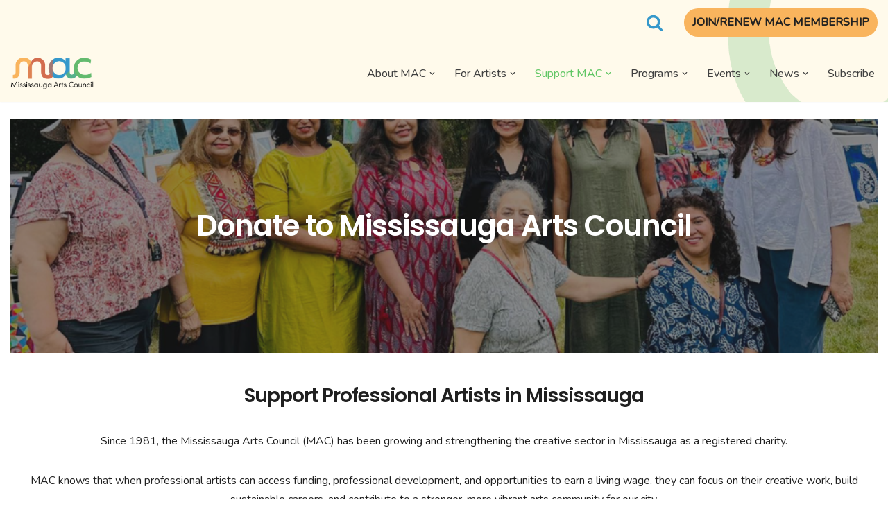

--- FILE ---
content_type: text/html; charset=UTF-8
request_url: https://www.mississaugaartscouncil.com/donate-to-mac/
body_size: 30321
content:
<!DOCTYPE html>
<html lang="en-CA">

<head>
	
	<meta charset="UTF-8">
	<meta name="viewport" content="width=device-width, initial-scale=1, minimum-scale=1">
	<link rel="profile" href="http://gmpg.org/xfn/11">
		<meta name='robots' content='index, follow, max-image-preview:large, max-snippet:-1, max-video-preview:-1' />
<script>window._wca = window._wca || [];</script>

	<!-- This site is optimized with the Yoast SEO plugin v26.8 - https://yoast.com/product/yoast-seo-wordpress/ -->
	<title>Donate to MAC - Mississauga Arts Council</title>
	<meta name="description" content="Support the arts! Donate to the Mississauga Arts Council (MAC) and help local artists thrive. Tax receipts issued for all MAC Arts donations." />
	<link rel="canonical" href="https://www.mississaugaartscouncil.com/donate-to-mac/" />
	<meta property="og:locale" content="en_US" />
	<meta property="og:type" content="article" />
	<meta property="og:title" content="Donate to MAC - Mississauga Arts Council" />
	<meta property="og:description" content="Support the arts! Donate to the Mississauga Arts Council (MAC) and help local artists thrive. Tax receipts issued for all MAC Arts donations." />
	<meta property="og:url" content="https://www.mississaugaartscouncil.com/donate-to-mac/" />
	<meta property="og:site_name" content="Mississauga Arts Council" />
	<meta property="article:publisher" content="https://www.facebook.com/missartscouncil/" />
	<meta property="article:modified_time" content="2025-12-01T18:44:36+00:00" />
	<meta property="og:image" content="https://www.mississaugaartscouncil.com/wp-content/uploads/2023/09/Individual-Giving-Logo-Colour.png" />
	<meta property="og:image:width" content="2400" />
	<meta property="og:image:height" content="2401" />
	<meta property="og:image:type" content="image/png" />
	<meta name="twitter:card" content="summary_large_image" />
	<meta name="twitter:site" content="@missartscouncil" />
	<meta name="twitter:label1" content="Est. reading time" />
	<meta name="twitter:data1" content="2 minutes" />
	<script type="application/ld+json" class="yoast-schema-graph">{"@context":"https://schema.org","@graph":[{"@type":"WebPage","@id":"https://www.mississaugaartscouncil.com/donate-to-mac/","url":"https://www.mississaugaartscouncil.com/donate-to-mac/","name":"Donate to MAC - Mississauga Arts Council","isPartOf":{"@id":"https://www.mississaugaartscouncil.com/#website"},"primaryImageOfPage":{"@id":"https://www.mississaugaartscouncil.com/donate-to-mac/#primaryimage"},"image":{"@id":"https://www.mississaugaartscouncil.com/donate-to-mac/#primaryimage"},"thumbnailUrl":"https://www.mississaugaartscouncil.com/wp-content/uploads/2023/09/Individual-Giving-Logo-Colour-1024x1024.png","datePublished":"2023-01-23T18:30:46+00:00","dateModified":"2025-12-01T18:44:36+00:00","description":"Support the arts! Donate to the Mississauga Arts Council (MAC) and help local artists thrive. Tax receipts issued for all MAC Arts donations.","breadcrumb":{"@id":"https://www.mississaugaartscouncil.com/donate-to-mac/#breadcrumb"},"inLanguage":"en-CA","potentialAction":[{"@type":"ReadAction","target":["https://www.mississaugaartscouncil.com/donate-to-mac/"]}]},{"@type":"ImageObject","inLanguage":"en-CA","@id":"https://www.mississaugaartscouncil.com/donate-to-mac/#primaryimage","url":"https://www.mississaugaartscouncil.com/wp-content/uploads/2023/09/Individual-Giving-Logo-Colour.png","contentUrl":"https://www.mississaugaartscouncil.com/wp-content/uploads/2023/09/Individual-Giving-Logo-Colour.png","width":2400,"height":2401},{"@type":"BreadcrumbList","@id":"https://www.mississaugaartscouncil.com/donate-to-mac/#breadcrumb","itemListElement":[{"@type":"ListItem","position":1,"name":"Home","item":"https://www.mississaugaartscouncil.com/"},{"@type":"ListItem","position":2,"name":"Donate to MAC"}]},{"@type":"WebSite","@id":"https://www.mississaugaartscouncil.com/#website","url":"https://www.mississaugaartscouncil.com/","name":"Mississauga Arts Council","description":"CREATE • CONNECT • CELEBRATE","publisher":{"@id":"https://www.mississaugaartscouncil.com/#organization"},"potentialAction":[{"@type":"SearchAction","target":{"@type":"EntryPoint","urlTemplate":"https://www.mississaugaartscouncil.com/?s={search_term_string}"},"query-input":{"@type":"PropertyValueSpecification","valueRequired":true,"valueName":"search_term_string"}}],"inLanguage":"en-CA"},{"@type":"Organization","@id":"https://www.mississaugaartscouncil.com/#organization","name":"Mississauga Arts Council","url":"https://www.mississaugaartscouncil.com/","logo":{"@type":"ImageObject","inLanguage":"en-CA","@id":"https://www.mississaugaartscouncil.com/#/schema/logo/image/","url":"https://www.mississaugaartscouncil.com/wp-content/uploads/2021/06/cropped-MAC-Colour-Black-1.png","contentUrl":"https://www.mississaugaartscouncil.com/wp-content/uploads/2021/06/cropped-MAC-Colour-Black-1.png","width":2879,"height":1095,"caption":"Mississauga Arts Council"},"image":{"@id":"https://www.mississaugaartscouncil.com/#/schema/logo/image/"},"sameAs":["https://www.facebook.com/missartscouncil/","https://x.com/missartscouncil","https://www.instagram.com/mississauga.arts/","https://www.youtube.com/c/MississaugaArtsCouncil","https://www.linkedin.com/company/mississauga-arts-council/"]}]}</script>
	<!-- / Yoast SEO plugin. -->


<link rel='dns-prefetch' href='//stats.wp.com' />
<link rel='dns-prefetch' href='//www.googletagmanager.com' />
<link rel='dns-prefetch' href='//fonts.googleapis.com' />
<link rel="alternate" type="application/rss+xml" title="Mississauga Arts Council &raquo; Feed" href="https://www.mississaugaartscouncil.com/feed/" />
<link rel="alternate" type="application/rss+xml" title="Mississauga Arts Council &raquo; Comments Feed" href="https://www.mississaugaartscouncil.com/comments/feed/" />
<link rel="alternate" title="oEmbed (JSON)" type="application/json+oembed" href="https://www.mississaugaartscouncil.com/wp-json/oembed/1.0/embed?url=https%3A%2F%2Fwww.mississaugaartscouncil.com%2Fdonate-to-mac%2F" />
<link rel="alternate" title="oEmbed (XML)" type="text/xml+oembed" href="https://www.mississaugaartscouncil.com/wp-json/oembed/1.0/embed?url=https%3A%2F%2Fwww.mississaugaartscouncil.com%2Fdonate-to-mac%2F&#038;format=xml" />
		<style>
			.lazyload,
			.lazyloading {
				max-width: 100%;
			}
		</style>
		<style id='wp-img-auto-sizes-contain-inline-css'>
img:is([sizes=auto i],[sizes^="auto," i]){contain-intrinsic-size:3000px 1500px}
/*# sourceURL=wp-img-auto-sizes-contain-inline-css */
</style>
<link rel='stylesheet' id='cnss_font_awesome_css-css' href='https://www.mississaugaartscouncil.com/wp-content/plugins/easy-social-icons/css/font-awesome/css/all.min.css?ver=7.0.0' media='all' />
<link rel='stylesheet' id='cnss_font_awesome_v4_shims-css' href='https://www.mississaugaartscouncil.com/wp-content/plugins/easy-social-icons/css/font-awesome/css/v4-shims.min.css?ver=7.0.0' media='all' />
<link rel='stylesheet' id='cnss_css-css' href='https://www.mississaugaartscouncil.com/wp-content/plugins/easy-social-icons/css/cnss.css?ver=1.0' media='all' />
<link rel='stylesheet' id='cnss_share_css-css' href='https://www.mississaugaartscouncil.com/wp-content/plugins/easy-social-icons/css/share.css?ver=1.0' media='all' />
<style id='wp-emoji-styles-inline-css'>

	img.wp-smiley, img.emoji {
		display: inline !important;
		border: none !important;
		box-shadow: none !important;
		height: 1em !important;
		width: 1em !important;
		margin: 0 0.07em !important;
		vertical-align: -0.1em !important;
		background: none !important;
		padding: 0 !important;
	}
/*# sourceURL=wp-emoji-styles-inline-css */
</style>
<style id='wp-block-library-inline-css'>
:root{--wp-block-synced-color:#7a00df;--wp-block-synced-color--rgb:122,0,223;--wp-bound-block-color:var(--wp-block-synced-color);--wp-editor-canvas-background:#ddd;--wp-admin-theme-color:#007cba;--wp-admin-theme-color--rgb:0,124,186;--wp-admin-theme-color-darker-10:#006ba1;--wp-admin-theme-color-darker-10--rgb:0,107,160.5;--wp-admin-theme-color-darker-20:#005a87;--wp-admin-theme-color-darker-20--rgb:0,90,135;--wp-admin-border-width-focus:2px}@media (min-resolution:192dpi){:root{--wp-admin-border-width-focus:1.5px}}.wp-element-button{cursor:pointer}:root .has-very-light-gray-background-color{background-color:#eee}:root .has-very-dark-gray-background-color{background-color:#313131}:root .has-very-light-gray-color{color:#eee}:root .has-very-dark-gray-color{color:#313131}:root .has-vivid-green-cyan-to-vivid-cyan-blue-gradient-background{background:linear-gradient(135deg,#00d084,#0693e3)}:root .has-purple-crush-gradient-background{background:linear-gradient(135deg,#34e2e4,#4721fb 50%,#ab1dfe)}:root .has-hazy-dawn-gradient-background{background:linear-gradient(135deg,#faaca8,#dad0ec)}:root .has-subdued-olive-gradient-background{background:linear-gradient(135deg,#fafae1,#67a671)}:root .has-atomic-cream-gradient-background{background:linear-gradient(135deg,#fdd79a,#004a59)}:root .has-nightshade-gradient-background{background:linear-gradient(135deg,#330968,#31cdcf)}:root .has-midnight-gradient-background{background:linear-gradient(135deg,#020381,#2874fc)}:root{--wp--preset--font-size--normal:16px;--wp--preset--font-size--huge:42px}.has-regular-font-size{font-size:1em}.has-larger-font-size{font-size:2.625em}.has-normal-font-size{font-size:var(--wp--preset--font-size--normal)}.has-huge-font-size{font-size:var(--wp--preset--font-size--huge)}.has-text-align-center{text-align:center}.has-text-align-left{text-align:left}.has-text-align-right{text-align:right}.has-fit-text{white-space:nowrap!important}#end-resizable-editor-section{display:none}.aligncenter{clear:both}.items-justified-left{justify-content:flex-start}.items-justified-center{justify-content:center}.items-justified-right{justify-content:flex-end}.items-justified-space-between{justify-content:space-between}.screen-reader-text{border:0;clip-path:inset(50%);height:1px;margin:-1px;overflow:hidden;padding:0;position:absolute;width:1px;word-wrap:normal!important}.screen-reader-text:focus{background-color:#ddd;clip-path:none;color:#444;display:block;font-size:1em;height:auto;left:5px;line-height:normal;padding:15px 23px 14px;text-decoration:none;top:5px;width:auto;z-index:100000}html :where(.has-border-color){border-style:solid}html :where([style*=border-top-color]){border-top-style:solid}html :where([style*=border-right-color]){border-right-style:solid}html :where([style*=border-bottom-color]){border-bottom-style:solid}html :where([style*=border-left-color]){border-left-style:solid}html :where([style*=border-width]){border-style:solid}html :where([style*=border-top-width]){border-top-style:solid}html :where([style*=border-right-width]){border-right-style:solid}html :where([style*=border-bottom-width]){border-bottom-style:solid}html :where([style*=border-left-width]){border-left-style:solid}html :where(img[class*=wp-image-]){height:auto;max-width:100%}:where(figure){margin:0 0 1em}html :where(.is-position-sticky){--wp-admin--admin-bar--position-offset:var(--wp-admin--admin-bar--height,0px)}@media screen and (max-width:600px){html :where(.is-position-sticky){--wp-admin--admin-bar--position-offset:0px}}

/*# sourceURL=wp-block-library-inline-css */
</style><style id='wp-block-button-inline-css'>
.wp-block-button__link{align-content:center;box-sizing:border-box;cursor:pointer;display:inline-block;height:100%;text-align:center;word-break:break-word}.wp-block-button__link.aligncenter{text-align:center}.wp-block-button__link.alignright{text-align:right}:where(.wp-block-button__link){border-radius:9999px;box-shadow:none;padding:calc(.667em + 2px) calc(1.333em + 2px);text-decoration:none}.wp-block-button[style*=text-decoration] .wp-block-button__link{text-decoration:inherit}.wp-block-buttons>.wp-block-button.has-custom-width{max-width:none}.wp-block-buttons>.wp-block-button.has-custom-width .wp-block-button__link{width:100%}.wp-block-buttons>.wp-block-button.has-custom-font-size .wp-block-button__link{font-size:inherit}.wp-block-buttons>.wp-block-button.wp-block-button__width-25{width:calc(25% - var(--wp--style--block-gap, .5em)*.75)}.wp-block-buttons>.wp-block-button.wp-block-button__width-50{width:calc(50% - var(--wp--style--block-gap, .5em)*.5)}.wp-block-buttons>.wp-block-button.wp-block-button__width-75{width:calc(75% - var(--wp--style--block-gap, .5em)*.25)}.wp-block-buttons>.wp-block-button.wp-block-button__width-100{flex-basis:100%;width:100%}.wp-block-buttons.is-vertical>.wp-block-button.wp-block-button__width-25{width:25%}.wp-block-buttons.is-vertical>.wp-block-button.wp-block-button__width-50{width:50%}.wp-block-buttons.is-vertical>.wp-block-button.wp-block-button__width-75{width:75%}.wp-block-button.is-style-squared,.wp-block-button__link.wp-block-button.is-style-squared{border-radius:0}.wp-block-button.no-border-radius,.wp-block-button__link.no-border-radius{border-radius:0!important}:root :where(.wp-block-button .wp-block-button__link.is-style-outline),:root :where(.wp-block-button.is-style-outline>.wp-block-button__link){border:2px solid;padding:.667em 1.333em}:root :where(.wp-block-button .wp-block-button__link.is-style-outline:not(.has-text-color)),:root :where(.wp-block-button.is-style-outline>.wp-block-button__link:not(.has-text-color)){color:currentColor}:root :where(.wp-block-button .wp-block-button__link.is-style-outline:not(.has-background)),:root :where(.wp-block-button.is-style-outline>.wp-block-button__link:not(.has-background)){background-color:initial;background-image:none}
/*# sourceURL=https://www.mississaugaartscouncil.com/wp-includes/blocks/button/style.min.css */
</style>
<style id='wp-block-heading-inline-css'>
h1:where(.wp-block-heading).has-background,h2:where(.wp-block-heading).has-background,h3:where(.wp-block-heading).has-background,h4:where(.wp-block-heading).has-background,h5:where(.wp-block-heading).has-background,h6:where(.wp-block-heading).has-background{padding:1.25em 2.375em}h1.has-text-align-left[style*=writing-mode]:where([style*=vertical-lr]),h1.has-text-align-right[style*=writing-mode]:where([style*=vertical-rl]),h2.has-text-align-left[style*=writing-mode]:where([style*=vertical-lr]),h2.has-text-align-right[style*=writing-mode]:where([style*=vertical-rl]),h3.has-text-align-left[style*=writing-mode]:where([style*=vertical-lr]),h3.has-text-align-right[style*=writing-mode]:where([style*=vertical-rl]),h4.has-text-align-left[style*=writing-mode]:where([style*=vertical-lr]),h4.has-text-align-right[style*=writing-mode]:where([style*=vertical-rl]),h5.has-text-align-left[style*=writing-mode]:where([style*=vertical-lr]),h5.has-text-align-right[style*=writing-mode]:where([style*=vertical-rl]),h6.has-text-align-left[style*=writing-mode]:where([style*=vertical-lr]),h6.has-text-align-right[style*=writing-mode]:where([style*=vertical-rl]){rotate:180deg}
/*# sourceURL=https://www.mississaugaartscouncil.com/wp-includes/blocks/heading/style.min.css */
</style>
<style id='wp-block-image-inline-css'>
.wp-block-image>a,.wp-block-image>figure>a{display:inline-block}.wp-block-image img{box-sizing:border-box;height:auto;max-width:100%;vertical-align:bottom}@media not (prefers-reduced-motion){.wp-block-image img.hide{visibility:hidden}.wp-block-image img.show{animation:show-content-image .4s}}.wp-block-image[style*=border-radius] img,.wp-block-image[style*=border-radius]>a{border-radius:inherit}.wp-block-image.has-custom-border img{box-sizing:border-box}.wp-block-image.aligncenter{text-align:center}.wp-block-image.alignfull>a,.wp-block-image.alignwide>a{width:100%}.wp-block-image.alignfull img,.wp-block-image.alignwide img{height:auto;width:100%}.wp-block-image .aligncenter,.wp-block-image .alignleft,.wp-block-image .alignright,.wp-block-image.aligncenter,.wp-block-image.alignleft,.wp-block-image.alignright{display:table}.wp-block-image .aligncenter>figcaption,.wp-block-image .alignleft>figcaption,.wp-block-image .alignright>figcaption,.wp-block-image.aligncenter>figcaption,.wp-block-image.alignleft>figcaption,.wp-block-image.alignright>figcaption{caption-side:bottom;display:table-caption}.wp-block-image .alignleft{float:left;margin:.5em 1em .5em 0}.wp-block-image .alignright{float:right;margin:.5em 0 .5em 1em}.wp-block-image .aligncenter{margin-left:auto;margin-right:auto}.wp-block-image :where(figcaption){margin-bottom:1em;margin-top:.5em}.wp-block-image.is-style-circle-mask img{border-radius:9999px}@supports ((-webkit-mask-image:none) or (mask-image:none)) or (-webkit-mask-image:none){.wp-block-image.is-style-circle-mask img{border-radius:0;-webkit-mask-image:url('data:image/svg+xml;utf8,<svg viewBox="0 0 100 100" xmlns="http://www.w3.org/2000/svg"><circle cx="50" cy="50" r="50"/></svg>');mask-image:url('data:image/svg+xml;utf8,<svg viewBox="0 0 100 100" xmlns="http://www.w3.org/2000/svg"><circle cx="50" cy="50" r="50"/></svg>');mask-mode:alpha;-webkit-mask-position:center;mask-position:center;-webkit-mask-repeat:no-repeat;mask-repeat:no-repeat;-webkit-mask-size:contain;mask-size:contain}}:root :where(.wp-block-image.is-style-rounded img,.wp-block-image .is-style-rounded img){border-radius:9999px}.wp-block-image figure{margin:0}.wp-lightbox-container{display:flex;flex-direction:column;position:relative}.wp-lightbox-container img{cursor:zoom-in}.wp-lightbox-container img:hover+button{opacity:1}.wp-lightbox-container button{align-items:center;backdrop-filter:blur(16px) saturate(180%);background-color:#5a5a5a40;border:none;border-radius:4px;cursor:zoom-in;display:flex;height:20px;justify-content:center;opacity:0;padding:0;position:absolute;right:16px;text-align:center;top:16px;width:20px;z-index:100}@media not (prefers-reduced-motion){.wp-lightbox-container button{transition:opacity .2s ease}}.wp-lightbox-container button:focus-visible{outline:3px auto #5a5a5a40;outline:3px auto -webkit-focus-ring-color;outline-offset:3px}.wp-lightbox-container button:hover{cursor:pointer;opacity:1}.wp-lightbox-container button:focus{opacity:1}.wp-lightbox-container button:focus,.wp-lightbox-container button:hover,.wp-lightbox-container button:not(:hover):not(:active):not(.has-background){background-color:#5a5a5a40;border:none}.wp-lightbox-overlay{box-sizing:border-box;cursor:zoom-out;height:100vh;left:0;overflow:hidden;position:fixed;top:0;visibility:hidden;width:100%;z-index:100000}.wp-lightbox-overlay .close-button{align-items:center;cursor:pointer;display:flex;justify-content:center;min-height:40px;min-width:40px;padding:0;position:absolute;right:calc(env(safe-area-inset-right) + 16px);top:calc(env(safe-area-inset-top) + 16px);z-index:5000000}.wp-lightbox-overlay .close-button:focus,.wp-lightbox-overlay .close-button:hover,.wp-lightbox-overlay .close-button:not(:hover):not(:active):not(.has-background){background:none;border:none}.wp-lightbox-overlay .lightbox-image-container{height:var(--wp--lightbox-container-height);left:50%;overflow:hidden;position:absolute;top:50%;transform:translate(-50%,-50%);transform-origin:top left;width:var(--wp--lightbox-container-width);z-index:9999999999}.wp-lightbox-overlay .wp-block-image{align-items:center;box-sizing:border-box;display:flex;height:100%;justify-content:center;margin:0;position:relative;transform-origin:0 0;width:100%;z-index:3000000}.wp-lightbox-overlay .wp-block-image img{height:var(--wp--lightbox-image-height);min-height:var(--wp--lightbox-image-height);min-width:var(--wp--lightbox-image-width);width:var(--wp--lightbox-image-width)}.wp-lightbox-overlay .wp-block-image figcaption{display:none}.wp-lightbox-overlay button{background:none;border:none}.wp-lightbox-overlay .scrim{background-color:#fff;height:100%;opacity:.9;position:absolute;width:100%;z-index:2000000}.wp-lightbox-overlay.active{visibility:visible}@media not (prefers-reduced-motion){.wp-lightbox-overlay.active{animation:turn-on-visibility .25s both}.wp-lightbox-overlay.active img{animation:turn-on-visibility .35s both}.wp-lightbox-overlay.show-closing-animation:not(.active){animation:turn-off-visibility .35s both}.wp-lightbox-overlay.show-closing-animation:not(.active) img{animation:turn-off-visibility .25s both}.wp-lightbox-overlay.zoom.active{animation:none;opacity:1;visibility:visible}.wp-lightbox-overlay.zoom.active .lightbox-image-container{animation:lightbox-zoom-in .4s}.wp-lightbox-overlay.zoom.active .lightbox-image-container img{animation:none}.wp-lightbox-overlay.zoom.active .scrim{animation:turn-on-visibility .4s forwards}.wp-lightbox-overlay.zoom.show-closing-animation:not(.active){animation:none}.wp-lightbox-overlay.zoom.show-closing-animation:not(.active) .lightbox-image-container{animation:lightbox-zoom-out .4s}.wp-lightbox-overlay.zoom.show-closing-animation:not(.active) .lightbox-image-container img{animation:none}.wp-lightbox-overlay.zoom.show-closing-animation:not(.active) .scrim{animation:turn-off-visibility .4s forwards}}@keyframes show-content-image{0%{visibility:hidden}99%{visibility:hidden}to{visibility:visible}}@keyframes turn-on-visibility{0%{opacity:0}to{opacity:1}}@keyframes turn-off-visibility{0%{opacity:1;visibility:visible}99%{opacity:0;visibility:visible}to{opacity:0;visibility:hidden}}@keyframes lightbox-zoom-in{0%{transform:translate(calc((-100vw + var(--wp--lightbox-scrollbar-width))/2 + var(--wp--lightbox-initial-left-position)),calc(-50vh + var(--wp--lightbox-initial-top-position))) scale(var(--wp--lightbox-scale))}to{transform:translate(-50%,-50%) scale(1)}}@keyframes lightbox-zoom-out{0%{transform:translate(-50%,-50%) scale(1);visibility:visible}99%{visibility:visible}to{transform:translate(calc((-100vw + var(--wp--lightbox-scrollbar-width))/2 + var(--wp--lightbox-initial-left-position)),calc(-50vh + var(--wp--lightbox-initial-top-position))) scale(var(--wp--lightbox-scale));visibility:hidden}}
/*# sourceURL=https://www.mississaugaartscouncil.com/wp-includes/blocks/image/style.min.css */
</style>
<style id='wp-block-list-inline-css'>
ol,ul{box-sizing:border-box}:root :where(.wp-block-list.has-background){padding:1.25em 2.375em}
/*# sourceURL=https://www.mississaugaartscouncil.com/wp-includes/blocks/list/style.min.css */
</style>
<style id='wp-block-buttons-inline-css'>
.wp-block-buttons{box-sizing:border-box}.wp-block-buttons.is-vertical{flex-direction:column}.wp-block-buttons.is-vertical>.wp-block-button:last-child{margin-bottom:0}.wp-block-buttons>.wp-block-button{display:inline-block;margin:0}.wp-block-buttons.is-content-justification-left{justify-content:flex-start}.wp-block-buttons.is-content-justification-left.is-vertical{align-items:flex-start}.wp-block-buttons.is-content-justification-center{justify-content:center}.wp-block-buttons.is-content-justification-center.is-vertical{align-items:center}.wp-block-buttons.is-content-justification-right{justify-content:flex-end}.wp-block-buttons.is-content-justification-right.is-vertical{align-items:flex-end}.wp-block-buttons.is-content-justification-space-between{justify-content:space-between}.wp-block-buttons.aligncenter{text-align:center}.wp-block-buttons:not(.is-content-justification-space-between,.is-content-justification-right,.is-content-justification-left,.is-content-justification-center) .wp-block-button.aligncenter{margin-left:auto;margin-right:auto;width:100%}.wp-block-buttons[style*=text-decoration] .wp-block-button,.wp-block-buttons[style*=text-decoration] .wp-block-button__link{text-decoration:inherit}.wp-block-buttons.has-custom-font-size .wp-block-button__link{font-size:inherit}.wp-block-buttons .wp-block-button__link{width:100%}.wp-block-button.aligncenter{text-align:center}
/*# sourceURL=https://www.mississaugaartscouncil.com/wp-includes/blocks/buttons/style.min.css */
</style>
<style id='wp-block-columns-inline-css'>
.wp-block-columns{box-sizing:border-box;display:flex;flex-wrap:wrap!important}@media (min-width:782px){.wp-block-columns{flex-wrap:nowrap!important}}.wp-block-columns{align-items:normal!important}.wp-block-columns.are-vertically-aligned-top{align-items:flex-start}.wp-block-columns.are-vertically-aligned-center{align-items:center}.wp-block-columns.are-vertically-aligned-bottom{align-items:flex-end}@media (max-width:781px){.wp-block-columns:not(.is-not-stacked-on-mobile)>.wp-block-column{flex-basis:100%!important}}@media (min-width:782px){.wp-block-columns:not(.is-not-stacked-on-mobile)>.wp-block-column{flex-basis:0;flex-grow:1}.wp-block-columns:not(.is-not-stacked-on-mobile)>.wp-block-column[style*=flex-basis]{flex-grow:0}}.wp-block-columns.is-not-stacked-on-mobile{flex-wrap:nowrap!important}.wp-block-columns.is-not-stacked-on-mobile>.wp-block-column{flex-basis:0;flex-grow:1}.wp-block-columns.is-not-stacked-on-mobile>.wp-block-column[style*=flex-basis]{flex-grow:0}:where(.wp-block-columns){margin-bottom:1.75em}:where(.wp-block-columns.has-background){padding:1.25em 2.375em}.wp-block-column{flex-grow:1;min-width:0;overflow-wrap:break-word;word-break:break-word}.wp-block-column.is-vertically-aligned-top{align-self:flex-start}.wp-block-column.is-vertically-aligned-center{align-self:center}.wp-block-column.is-vertically-aligned-bottom{align-self:flex-end}.wp-block-column.is-vertically-aligned-stretch{align-self:stretch}.wp-block-column.is-vertically-aligned-bottom,.wp-block-column.is-vertically-aligned-center,.wp-block-column.is-vertically-aligned-top{width:100%}
/*# sourceURL=https://www.mississaugaartscouncil.com/wp-includes/blocks/columns/style.min.css */
</style>
<style id='wp-block-embed-inline-css'>
.wp-block-embed.alignleft,.wp-block-embed.alignright,.wp-block[data-align=left]>[data-type="core/embed"],.wp-block[data-align=right]>[data-type="core/embed"]{max-width:360px;width:100%}.wp-block-embed.alignleft .wp-block-embed__wrapper,.wp-block-embed.alignright .wp-block-embed__wrapper,.wp-block[data-align=left]>[data-type="core/embed"] .wp-block-embed__wrapper,.wp-block[data-align=right]>[data-type="core/embed"] .wp-block-embed__wrapper{min-width:280px}.wp-block-cover .wp-block-embed{min-height:240px;min-width:320px}.wp-block-embed{overflow-wrap:break-word}.wp-block-embed :where(figcaption){margin-bottom:1em;margin-top:.5em}.wp-block-embed iframe{max-width:100%}.wp-block-embed__wrapper{position:relative}.wp-embed-responsive .wp-has-aspect-ratio .wp-block-embed__wrapper:before{content:"";display:block;padding-top:50%}.wp-embed-responsive .wp-has-aspect-ratio iframe{bottom:0;height:100%;left:0;position:absolute;right:0;top:0;width:100%}.wp-embed-responsive .wp-embed-aspect-21-9 .wp-block-embed__wrapper:before{padding-top:42.85%}.wp-embed-responsive .wp-embed-aspect-18-9 .wp-block-embed__wrapper:before{padding-top:50%}.wp-embed-responsive .wp-embed-aspect-16-9 .wp-block-embed__wrapper:before{padding-top:56.25%}.wp-embed-responsive .wp-embed-aspect-4-3 .wp-block-embed__wrapper:before{padding-top:75%}.wp-embed-responsive .wp-embed-aspect-1-1 .wp-block-embed__wrapper:before{padding-top:100%}.wp-embed-responsive .wp-embed-aspect-9-16 .wp-block-embed__wrapper:before{padding-top:177.77%}.wp-embed-responsive .wp-embed-aspect-1-2 .wp-block-embed__wrapper:before{padding-top:200%}
/*# sourceURL=https://www.mississaugaartscouncil.com/wp-includes/blocks/embed/style.min.css */
</style>
<style id='wp-block-paragraph-inline-css'>
.is-small-text{font-size:.875em}.is-regular-text{font-size:1em}.is-large-text{font-size:2.25em}.is-larger-text{font-size:3em}.has-drop-cap:not(:focus):first-letter{float:left;font-size:8.4em;font-style:normal;font-weight:100;line-height:.68;margin:.05em .1em 0 0;text-transform:uppercase}body.rtl .has-drop-cap:not(:focus):first-letter{float:none;margin-left:.1em}p.has-drop-cap.has-background{overflow:hidden}:root :where(p.has-background){padding:1.25em 2.375em}:where(p.has-text-color:not(.has-link-color)) a{color:inherit}p.has-text-align-left[style*="writing-mode:vertical-lr"],p.has-text-align-right[style*="writing-mode:vertical-rl"]{rotate:180deg}
/*# sourceURL=https://www.mississaugaartscouncil.com/wp-includes/blocks/paragraph/style.min.css */
</style>
<style id='wp-block-spacer-inline-css'>
.wp-block-spacer{clear:both}
/*# sourceURL=https://www.mississaugaartscouncil.com/wp-includes/blocks/spacer/style.min.css */
</style>
<style id='otter-advanced-columns-style-inline-css'>
.wp-block-themeisle-blocks-advanced-columns-separators{position:absolute;left:0;width:100%;overflow-x:clip}.wp-block-themeisle-blocks-advanced-columns-separators.top{top:0}.wp-block-themeisle-blocks-advanced-columns-separators.bottom{bottom:0}.wp-block-themeisle-blocks-advanced-columns-separators.bottom svg{position:absolute;bottom:0}.wp-block-themeisle-blocks-advanced-columns-separators svg{height:100px}.wp-block-themeisle-blocks-advanced-columns-separators .rotate{transform:rotate(180deg)}html[lang=ja] .wp-block-themeisle-blocks-advanced-columns .innerblocks-wrap,html[lang=ko] .wp-block-themeisle-blocks-advanced-columns .innerblocks-wrap,html[lang=zh] .wp-block-themeisle-blocks-advanced-columns .innerblocks-wrap,html[lang=zh-Hans] .wp-block-themeisle-blocks-advanced-columns .innerblocks-wrap,html[lang=zh-Hant] .wp-block-themeisle-blocks-advanced-columns .innerblocks-wrap{word-break:normal}.wp-block-themeisle-blocks-advanced-columns{--background: transparent;--columns-width: 100%;--horizontal-align: unset;background:var(--background);justify-content:var(--horizontal-align);transition:.3s}.wp-block-themeisle-blocks-advanced-columns .wp-themeisle-block-overlay,.wp-block-themeisle-blocks-advanced-columns .wp-block-themeisle-blocks-advanced-columns-overlay{position:absolute;width:100%;height:100%;top:0;left:0}.wp-block-themeisle-blocks-advanced-columns .wp-block-themeisle-blocks-advanced-column:only-child{max-width:var(--columns-width)}.wp-block-themeisle-blocks-advanced-columns .wp-block-themeisle-blocks-advanced-column{--background: transparent;--background-color-hover: var( --background );--link-color: inherit;background:var(--background);transition:.3s}.wp-block-themeisle-blocks-advanced-columns .wp-block-themeisle-blocks-advanced-column:hover{background:var(--background-color-hover)}.wp-block-themeisle-blocks-advanced-columns .wp-block-themeisle-blocks-advanced-column>*{position:relative}.wp-block-themeisle-blocks-advanced-columns .wp-block-themeisle-blocks-advanced-column .wp-block-themeisle-blocks-advanced-column-overlay{position:absolute;width:100%;height:100%;top:0;left:0}.wp-block-themeisle-blocks-advanced-columns .wp-block-themeisle-blocks-advanced-column .wp-block-themeisle-blocks-slider{display:grid}.wp-block-themeisle-blocks-advanced-columns .wp-block-themeisle-blocks-advanced-column .aligncenter{margin-left:auto;margin-right:auto}.wp-block-themeisle-blocks-advanced-columns .wp-block-themeisle-blocks-advanced-column.has-dark-bg{color:var(--text-color, var(--nv-text-dark-bg, #fff))}.wp-block-themeisle-blocks-advanced-columns .wp-block-themeisle-blocks-advanced-column.has-light-bg{color:var(--text-color, var(--nv-text-color, #000))}.wp-block-themeisle-blocks-advanced-columns.has-default-gap .wp-block-themeisle-blocks-advanced-column{margin-left:10px;margin-right:10px}.wp-block-themeisle-blocks-advanced-columns.has-nogap-gap .wp-block-themeisle-blocks-advanced-column{margin-left:0;margin-right:0}.wp-block-themeisle-blocks-advanced-columns.has-narrow-gap .wp-block-themeisle-blocks-advanced-column{margin-left:5px;margin-right:5px}.wp-block-themeisle-blocks-advanced-columns.has-extended-gap .wp-block-themeisle-blocks-advanced-column{margin-left:15px;margin-right:15px}.wp-block-themeisle-blocks-advanced-columns.has-wide-gap .wp-block-themeisle-blocks-advanced-column{margin-left:20px;margin-right:20px}.wp-block-themeisle-blocks-advanced-columns.has-wider-gap .wp-block-themeisle-blocks-advanced-column{margin-left:30px;margin-right:30px}.wp-block-themeisle-blocks-advanced-columns.has-dark-bg{color:var(--text-color, var(--nv-text-dark-bg, #fff))}.wp-block-themeisle-blocks-advanced-columns.has-light-bg{color:var(--text-color, var(--nv-text-color, #000))}.wp-block-themeisle-blocks-advanced-columns>.innerblocks-wrap:not(:first-child,:last-child){z-index:1}@media(min-width: 960px){.wp-block-themeisle-blocks-advanced-columns{display:flex;position:relative}.wp-block-themeisle-blocks-advanced-columns.has-vertical-flex-start>.innerblocks-wrap,.wp-block-themeisle-blocks-advanced-columns.has-vertical-top>.innerblocks-wrap{align-items:flex-start}.wp-block-themeisle-blocks-advanced-columns.has-vertical-center>.innerblocks-wrap{align-items:center}.wp-block-themeisle-blocks-advanced-columns.has-vertical-flex-end>.innerblocks-wrap,.wp-block-themeisle-blocks-advanced-columns.has-vertical-bottom>.innerblocks-wrap{align-items:flex-end}.wp-block-themeisle-blocks-advanced-columns .innerblocks-wrap{display:flex;flex-basis:100%;word-break:keep-all;max-width:var(--columns-width)}.wp-block-themeisle-blocks-advanced-columns .innerblocks-wrap .wp-block-themeisle-blocks-advanced-column{position:relative}.wp-block-themeisle-blocks-advanced-columns .innerblocks-wrap .wp-block-themeisle-blocks-advanced-column:first-child{margin-left:0}.wp-block-themeisle-blocks-advanced-columns .innerblocks-wrap .wp-block-themeisle-blocks-advanced-column:last-child{margin-right:0}.wp-block-themeisle-blocks-advanced-columns.hide-in-desktop{display:none}.wp-block-themeisle-blocks-advanced-columns.has-1-columns.has-desktop-equal-layout>.innerblocks-wrap>.wp-block-themeisle-blocks-advanced-column{flex-basis:100%}.wp-block-themeisle-blocks-advanced-columns.has-2-columns.has-desktop-equal-layout>.innerblocks-wrap>.wp-block-themeisle-blocks-advanced-column{flex-basis:50%}.wp-block-themeisle-blocks-advanced-columns.has-2-columns.has-desktop-oneTwo-layout>.innerblocks-wrap>.wp-block-themeisle-blocks-advanced-column{flex-basis:33.34%}.wp-block-themeisle-blocks-advanced-columns.has-2-columns.has-desktop-oneTwo-layout>.innerblocks-wrap>.wp-block-themeisle-blocks-advanced-column:last-child{flex-basis:66.66%}.wp-block-themeisle-blocks-advanced-columns.has-2-columns.has-desktop-twoOne-layout>.innerblocks-wrap>.wp-block-themeisle-blocks-advanced-column{flex-basis:33.34%}.wp-block-themeisle-blocks-advanced-columns.has-2-columns.has-desktop-twoOne-layout>.innerblocks-wrap>.wp-block-themeisle-blocks-advanced-column:first-child{flex-basis:66.66%}.wp-block-themeisle-blocks-advanced-columns.has-3-columns.has-desktop-equal-layout>.innerblocks-wrap>.wp-block-themeisle-blocks-advanced-column{flex-basis:33.33%}.wp-block-themeisle-blocks-advanced-columns.has-3-columns.has-desktop-oneOneTwo-layout>.innerblocks-wrap>.wp-block-themeisle-blocks-advanced-column{flex-basis:25%}.wp-block-themeisle-blocks-advanced-columns.has-3-columns.has-desktop-oneOneTwo-layout>.innerblocks-wrap>.wp-block-themeisle-blocks-advanced-column:last-child{flex-basis:50%}.wp-block-themeisle-blocks-advanced-columns.has-3-columns.has-desktop-twoOneOne-layout>.innerblocks-wrap>.wp-block-themeisle-blocks-advanced-column{flex-basis:25%}.wp-block-themeisle-blocks-advanced-columns.has-3-columns.has-desktop-twoOneOne-layout>.innerblocks-wrap>.wp-block-themeisle-blocks-advanced-column:first-child{flex-basis:50%}.wp-block-themeisle-blocks-advanced-columns.has-3-columns.has-desktop-oneTwoOne-layout>.innerblocks-wrap>.wp-block-themeisle-blocks-advanced-column{flex-basis:50%}.wp-block-themeisle-blocks-advanced-columns.has-3-columns.has-desktop-oneTwoOne-layout>.innerblocks-wrap>.wp-block-themeisle-blocks-advanced-column:first-child{flex-basis:25%}.wp-block-themeisle-blocks-advanced-columns.has-3-columns.has-desktop-oneTwoOne-layout>.innerblocks-wrap>.wp-block-themeisle-blocks-advanced-column:last-child{flex-basis:25%}.wp-block-themeisle-blocks-advanced-columns.has-3-columns.has-desktop-oneThreeOne-layout>.innerblocks-wrap>.wp-block-themeisle-blocks-advanced-column{flex-basis:60%}.wp-block-themeisle-blocks-advanced-columns.has-3-columns.has-desktop-oneThreeOne-layout>.innerblocks-wrap>.wp-block-themeisle-blocks-advanced-column:first-child{flex-basis:20%}.wp-block-themeisle-blocks-advanced-columns.has-3-columns.has-desktop-oneThreeOne-layout>.innerblocks-wrap>.wp-block-themeisle-blocks-advanced-column:last-child{flex-basis:20%}.wp-block-themeisle-blocks-advanced-columns.has-4-columns.has-desktop-equal-layout>.innerblocks-wrap>.wp-block-themeisle-blocks-advanced-column{flex-basis:25%}.wp-block-themeisle-blocks-advanced-columns.has-5-columns.has-desktop-equal-layout>.innerblocks-wrap>.wp-block-themeisle-blocks-advanced-column{flex-basis:20%}.wp-block-themeisle-blocks-advanced-columns.has-6-columns.has-desktop-equal-layout>.innerblocks-wrap>.wp-block-themeisle-blocks-advanced-column{flex-basis:16.66%}}@media(min-width: 600px)and (max-width: 959px){.wp-block-themeisle-blocks-advanced-columns{display:flex;position:relative}.wp-block-themeisle-blocks-advanced-columns .innerblocks-wrap{display:flex;flex-basis:100%;word-break:keep-all;max-width:var(--columns-width)}.wp-block-themeisle-blocks-advanced-columns .innerblocks-wrap .wp-block-themeisle-blocks-advanced-column{position:relative;flex:1}.wp-block-themeisle-blocks-advanced-columns.hide-in-tablet{display:none}.wp-block-themeisle-blocks-advanced-columns.has-2-columns.has-tablet-oneTwo-layout>.innerblocks-wrap>.wp-block-themeisle-blocks-advanced-column:last-child{flex:2}.wp-block-themeisle-blocks-advanced-columns.has-2-columns.has-tablet-twoOne-layout>.innerblocks-wrap>.wp-block-themeisle-blocks-advanced-column:first-child{flex:2}.wp-block-themeisle-blocks-advanced-columns.has-3-columns.has-tablet-oneOneTwo-layout>.innerblocks-wrap>.wp-block-themeisle-blocks-advanced-column:last-child{flex:2}.wp-block-themeisle-blocks-advanced-columns.has-3-columns.has-tablet-twoOneOne-layout>.innerblocks-wrap>.wp-block-themeisle-blocks-advanced-column:first-child{flex:2}.wp-block-themeisle-blocks-advanced-columns.has-3-columns.has-tablet-oneTwoOne-layout>.innerblocks-wrap>.wp-block-themeisle-blocks-advanced-column{flex:2}.wp-block-themeisle-blocks-advanced-columns.has-3-columns.has-tablet-oneTwoOne-layout>.innerblocks-wrap>.wp-block-themeisle-blocks-advanced-column:first-child{flex:1}.wp-block-themeisle-blocks-advanced-columns.has-3-columns.has-tablet-oneTwoOne-layout>.innerblocks-wrap>.wp-block-themeisle-blocks-advanced-column:last-child{flex:1}.wp-block-themeisle-blocks-advanced-columns.has-3-columns.has-tablet-oneThreeOne-layout>.innerblocks-wrap>.wp-block-themeisle-blocks-advanced-column{flex:3}.wp-block-themeisle-blocks-advanced-columns.has-3-columns.has-tablet-oneThreeOne-layout>.innerblocks-wrap>.wp-block-themeisle-blocks-advanced-column:first-child{flex:1}.wp-block-themeisle-blocks-advanced-columns.has-3-columns.has-tablet-oneThreeOne-layout>.innerblocks-wrap>.wp-block-themeisle-blocks-advanced-column:last-child{flex:1}.wp-block-themeisle-blocks-advanced-columns:not(.has-tablet-collapsedRows-layout).has-vertical-flex-start>.innerblocks-wrap,.wp-block-themeisle-blocks-advanced-columns:not(.has-tablet-collapsedRows-layout).has-vertical-top>.innerblocks-wrap{align-items:flex-start}.wp-block-themeisle-blocks-advanced-columns:not(.has-tablet-collapsedRows-layout).has-vertical-center>.innerblocks-wrap{align-items:center}.wp-block-themeisle-blocks-advanced-columns:not(.has-tablet-collapsedRows-layout).has-vertical-flex-end>.innerblocks-wrap,.wp-block-themeisle-blocks-advanced-columns:not(.has-tablet-collapsedRows-layout).has-vertical-bottom>.innerblocks-wrap{align-items:flex-end}.wp-block-themeisle-blocks-advanced-columns.has-tablet-collapsedRows-layout>.innerblocks-wrap{flex-direction:column}.wp-block-themeisle-blocks-advanced-columns.has-tablet-collapsedRows-layout.has-reverse-columns-tablet>.innerblocks-wrap{flex-direction:column-reverse}.wp-block-themeisle-blocks-advanced-columns.has-tablet-twoColumnGrid-layout>.innerblocks-wrap{display:flex;flex-wrap:wrap}.wp-block-themeisle-blocks-advanced-columns.has-tablet-twoColumnGrid-layout>.innerblocks-wrap>.wp-block-themeisle-blocks-advanced-column{flex:1 1 40%}.wp-block-themeisle-blocks-advanced-columns.has-tablet-threeColumnGrid-layout>.innerblocks-wrap{display:flex;flex-wrap:wrap}.wp-block-themeisle-blocks-advanced-columns.has-tablet-threeColumnGrid-layout>.innerblocks-wrap>.wp-block-themeisle-blocks-advanced-column{flex:1 1 30%}}@media(max-width: 599px){.wp-block-themeisle-blocks-advanced-columns{display:flex;position:relative}.wp-block-themeisle-blocks-advanced-columns .innerblocks-wrap{display:flex;flex-basis:100%;word-break:keep-all;max-width:var(--columns-width)}.wp-block-themeisle-blocks-advanced-columns .innerblocks-wrap .wp-block-themeisle-blocks-advanced-column{position:relative;flex:1}.wp-block-themeisle-blocks-advanced-columns.hide-in-mobile{display:none}.wp-block-themeisle-blocks-advanced-columns.has-2-columns.has-mobile-oneTwo-layout>.innerblocks-wrap>.wp-block-themeisle-blocks-advanced-column:last-child{flex:2}.wp-block-themeisle-blocks-advanced-columns.has-2-columns.has-mobile-twoOne-layout>.innerblocks-wrap>.wp-block-themeisle-blocks-advanced-column:first-child{flex:2}.wp-block-themeisle-blocks-advanced-columns.has-3-columns.has-mobile-oneOneTwo-layout>.innerblocks-wrap>.wp-block-themeisle-blocks-advanced-column:last-child{flex:2}.wp-block-themeisle-blocks-advanced-columns.has-3-columns.has-mobile-twoOneOne-layout>.innerblocks-wrap>.wp-block-themeisle-blocks-advanced-column:first-child{flex:2}.wp-block-themeisle-blocks-advanced-columns.has-3-columns.has-mobile-oneTwoOne-layout>.innerblocks-wrap>.wp-block-themeisle-blocks-advanced-column{flex:2}.wp-block-themeisle-blocks-advanced-columns.has-3-columns.has-mobile-oneTwoOne-layout>.innerblocks-wrap>.wp-block-themeisle-blocks-advanced-column:first-child{flex:1}.wp-block-themeisle-blocks-advanced-columns.has-3-columns.has-mobile-oneTwoOne-layout>.innerblocks-wrap>.wp-block-themeisle-blocks-advanced-column:last-child{flex:1}.wp-block-themeisle-blocks-advanced-columns.has-3-columns.has-mobile-oneThreeOne-layout>.innerblocks-wrap>.wp-block-themeisle-blocks-advanced-column{flex:3}.wp-block-themeisle-blocks-advanced-columns.has-3-columns.has-mobile-oneThreeOne-layout>.innerblocks-wrap>.wp-block-themeisle-blocks-advanced-column:first-child{flex:1}.wp-block-themeisle-blocks-advanced-columns.has-3-columns.has-mobile-oneThreeOne-layout>.innerblocks-wrap>.wp-block-themeisle-blocks-advanced-column:last-child{flex:1}.wp-block-themeisle-blocks-advanced-columns:not(.has-mobile-collapsedRows-layout).has-vertical-flex-start>.innerblocks-wrap,.wp-block-themeisle-blocks-advanced-columns:not(.has-mobile-collapsedRows-layout).has-vertical-top>.innerblocks-wrap{align-items:flex-start}.wp-block-themeisle-blocks-advanced-columns:not(.has-mobile-collapsedRows-layout).has-vertical-center>.innerblocks-wrap{align-items:center}.wp-block-themeisle-blocks-advanced-columns:not(.has-mobile-collapsedRows-layout).has-vertical-flex-end>.innerblocks-wrap,.wp-block-themeisle-blocks-advanced-columns:not(.has-mobile-collapsedRows-layout).has-vertical-bottom>.innerblocks-wrap{align-items:flex-end}.wp-block-themeisle-blocks-advanced-columns.has-mobile-collapsedRows-layout>.innerblocks-wrap{flex-direction:column}.wp-block-themeisle-blocks-advanced-columns.has-mobile-collapsedRows-layout.has-reverse-columns-mobile>.innerblocks-wrap{flex-direction:column-reverse}.wp-block-themeisle-blocks-advanced-columns.has-mobile-twoColumnGrid-layout>.innerblocks-wrap{display:flex;flex-wrap:wrap}.wp-block-themeisle-blocks-advanced-columns.has-mobile-twoColumnGrid-layout>.innerblocks-wrap>.wp-block-themeisle-blocks-advanced-column{flex:1 1 40%}.wp-block-themeisle-blocks-advanced-columns.has-mobile-threeColumnGrid-layout>.innerblocks-wrap{display:flex;flex-wrap:wrap}.wp-block-themeisle-blocks-advanced-columns.has-mobile-threeColumnGrid-layout>.innerblocks-wrap>.wp-block-themeisle-blocks-advanced-column{flex:1 1 30%}}/*# sourceMappingURL=style.css.map */

/*# sourceURL=https://www.mississaugaartscouncil.com/wp-content/plugins/otter-blocks/build/blocks/advanced-columns/style.css */
</style>
<style id='global-styles-inline-css'>
:root{--wp--preset--aspect-ratio--square: 1;--wp--preset--aspect-ratio--4-3: 4/3;--wp--preset--aspect-ratio--3-4: 3/4;--wp--preset--aspect-ratio--3-2: 3/2;--wp--preset--aspect-ratio--2-3: 2/3;--wp--preset--aspect-ratio--16-9: 16/9;--wp--preset--aspect-ratio--9-16: 9/16;--wp--preset--color--black: #000000;--wp--preset--color--cyan-bluish-gray: #abb8c3;--wp--preset--color--white: #ffffff;--wp--preset--color--pale-pink: #f78da7;--wp--preset--color--vivid-red: #cf2e2e;--wp--preset--color--luminous-vivid-orange: #ff6900;--wp--preset--color--luminous-vivid-amber: #fcb900;--wp--preset--color--light-green-cyan: #7bdcb5;--wp--preset--color--vivid-green-cyan: #00d084;--wp--preset--color--pale-cyan-blue: #8ed1fc;--wp--preset--color--vivid-cyan-blue: #0693e3;--wp--preset--color--vivid-purple: #9b51e0;--wp--preset--color--neve-link-color: var(--nv-primary-accent);--wp--preset--color--neve-link-hover-color: var(--nv-secondary-accent);--wp--preset--color--nv-site-bg: var(--nv-site-bg);--wp--preset--color--nv-light-bg: var(--nv-light-bg);--wp--preset--color--nv-dark-bg: var(--nv-dark-bg);--wp--preset--color--neve-text-color: var(--nv-text-color);--wp--preset--color--nv-text-dark-bg: var(--nv-text-dark-bg);--wp--preset--color--nv-c-1: var(--nv-c-1);--wp--preset--color--nv-c-2: var(--nv-c-2);--wp--preset--color--custom-1: var(--custom-1);--wp--preset--gradient--vivid-cyan-blue-to-vivid-purple: linear-gradient(135deg,rgb(6,147,227) 0%,rgb(155,81,224) 100%);--wp--preset--gradient--light-green-cyan-to-vivid-green-cyan: linear-gradient(135deg,rgb(122,220,180) 0%,rgb(0,208,130) 100%);--wp--preset--gradient--luminous-vivid-amber-to-luminous-vivid-orange: linear-gradient(135deg,rgb(252,185,0) 0%,rgb(255,105,0) 100%);--wp--preset--gradient--luminous-vivid-orange-to-vivid-red: linear-gradient(135deg,rgb(255,105,0) 0%,rgb(207,46,46) 100%);--wp--preset--gradient--very-light-gray-to-cyan-bluish-gray: linear-gradient(135deg,rgb(238,238,238) 0%,rgb(169,184,195) 100%);--wp--preset--gradient--cool-to-warm-spectrum: linear-gradient(135deg,rgb(74,234,220) 0%,rgb(151,120,209) 20%,rgb(207,42,186) 40%,rgb(238,44,130) 60%,rgb(251,105,98) 80%,rgb(254,248,76) 100%);--wp--preset--gradient--blush-light-purple: linear-gradient(135deg,rgb(255,206,236) 0%,rgb(152,150,240) 100%);--wp--preset--gradient--blush-bordeaux: linear-gradient(135deg,rgb(254,205,165) 0%,rgb(254,45,45) 50%,rgb(107,0,62) 100%);--wp--preset--gradient--luminous-dusk: linear-gradient(135deg,rgb(255,203,112) 0%,rgb(199,81,192) 50%,rgb(65,88,208) 100%);--wp--preset--gradient--pale-ocean: linear-gradient(135deg,rgb(255,245,203) 0%,rgb(182,227,212) 50%,rgb(51,167,181) 100%);--wp--preset--gradient--electric-grass: linear-gradient(135deg,rgb(202,248,128) 0%,rgb(113,206,126) 100%);--wp--preset--gradient--midnight: linear-gradient(135deg,rgb(2,3,129) 0%,rgb(40,116,252) 100%);--wp--preset--font-size--small: 13px;--wp--preset--font-size--medium: 20px;--wp--preset--font-size--large: 36px;--wp--preset--font-size--x-large: 42px;--wp--preset--spacing--20: 0.44rem;--wp--preset--spacing--30: 0.67rem;--wp--preset--spacing--40: 1rem;--wp--preset--spacing--50: 1.5rem;--wp--preset--spacing--60: 2.25rem;--wp--preset--spacing--70: 3.38rem;--wp--preset--spacing--80: 5.06rem;--wp--preset--shadow--natural: 6px 6px 9px rgba(0, 0, 0, 0.2);--wp--preset--shadow--deep: 12px 12px 50px rgba(0, 0, 0, 0.4);--wp--preset--shadow--sharp: 6px 6px 0px rgba(0, 0, 0, 0.2);--wp--preset--shadow--outlined: 6px 6px 0px -3px rgb(255, 255, 255), 6px 6px rgb(0, 0, 0);--wp--preset--shadow--crisp: 6px 6px 0px rgb(0, 0, 0);}:where(.is-layout-flex){gap: 0.5em;}:where(.is-layout-grid){gap: 0.5em;}body .is-layout-flex{display: flex;}.is-layout-flex{flex-wrap: wrap;align-items: center;}.is-layout-flex > :is(*, div){margin: 0;}body .is-layout-grid{display: grid;}.is-layout-grid > :is(*, div){margin: 0;}:where(.wp-block-columns.is-layout-flex){gap: 2em;}:where(.wp-block-columns.is-layout-grid){gap: 2em;}:where(.wp-block-post-template.is-layout-flex){gap: 1.25em;}:where(.wp-block-post-template.is-layout-grid){gap: 1.25em;}.has-black-color{color: var(--wp--preset--color--black) !important;}.has-cyan-bluish-gray-color{color: var(--wp--preset--color--cyan-bluish-gray) !important;}.has-white-color{color: var(--wp--preset--color--white) !important;}.has-pale-pink-color{color: var(--wp--preset--color--pale-pink) !important;}.has-vivid-red-color{color: var(--wp--preset--color--vivid-red) !important;}.has-luminous-vivid-orange-color{color: var(--wp--preset--color--luminous-vivid-orange) !important;}.has-luminous-vivid-amber-color{color: var(--wp--preset--color--luminous-vivid-amber) !important;}.has-light-green-cyan-color{color: var(--wp--preset--color--light-green-cyan) !important;}.has-vivid-green-cyan-color{color: var(--wp--preset--color--vivid-green-cyan) !important;}.has-pale-cyan-blue-color{color: var(--wp--preset--color--pale-cyan-blue) !important;}.has-vivid-cyan-blue-color{color: var(--wp--preset--color--vivid-cyan-blue) !important;}.has-vivid-purple-color{color: var(--wp--preset--color--vivid-purple) !important;}.has-neve-link-color-color{color: var(--wp--preset--color--neve-link-color) !important;}.has-neve-link-hover-color-color{color: var(--wp--preset--color--neve-link-hover-color) !important;}.has-nv-site-bg-color{color: var(--wp--preset--color--nv-site-bg) !important;}.has-nv-light-bg-color{color: var(--wp--preset--color--nv-light-bg) !important;}.has-nv-dark-bg-color{color: var(--wp--preset--color--nv-dark-bg) !important;}.has-neve-text-color-color{color: var(--wp--preset--color--neve-text-color) !important;}.has-nv-text-dark-bg-color{color: var(--wp--preset--color--nv-text-dark-bg) !important;}.has-nv-c-1-color{color: var(--wp--preset--color--nv-c-1) !important;}.has-nv-c-2-color{color: var(--wp--preset--color--nv-c-2) !important;}.has-custom-1-color{color: var(--wp--preset--color--custom-1) !important;}.has-black-background-color{background-color: var(--wp--preset--color--black) !important;}.has-cyan-bluish-gray-background-color{background-color: var(--wp--preset--color--cyan-bluish-gray) !important;}.has-white-background-color{background-color: var(--wp--preset--color--white) !important;}.has-pale-pink-background-color{background-color: var(--wp--preset--color--pale-pink) !important;}.has-vivid-red-background-color{background-color: var(--wp--preset--color--vivid-red) !important;}.has-luminous-vivid-orange-background-color{background-color: var(--wp--preset--color--luminous-vivid-orange) !important;}.has-luminous-vivid-amber-background-color{background-color: var(--wp--preset--color--luminous-vivid-amber) !important;}.has-light-green-cyan-background-color{background-color: var(--wp--preset--color--light-green-cyan) !important;}.has-vivid-green-cyan-background-color{background-color: var(--wp--preset--color--vivid-green-cyan) !important;}.has-pale-cyan-blue-background-color{background-color: var(--wp--preset--color--pale-cyan-blue) !important;}.has-vivid-cyan-blue-background-color{background-color: var(--wp--preset--color--vivid-cyan-blue) !important;}.has-vivid-purple-background-color{background-color: var(--wp--preset--color--vivid-purple) !important;}.has-neve-link-color-background-color{background-color: var(--wp--preset--color--neve-link-color) !important;}.has-neve-link-hover-color-background-color{background-color: var(--wp--preset--color--neve-link-hover-color) !important;}.has-nv-site-bg-background-color{background-color: var(--wp--preset--color--nv-site-bg) !important;}.has-nv-light-bg-background-color{background-color: var(--wp--preset--color--nv-light-bg) !important;}.has-nv-dark-bg-background-color{background-color: var(--wp--preset--color--nv-dark-bg) !important;}.has-neve-text-color-background-color{background-color: var(--wp--preset--color--neve-text-color) !important;}.has-nv-text-dark-bg-background-color{background-color: var(--wp--preset--color--nv-text-dark-bg) !important;}.has-nv-c-1-background-color{background-color: var(--wp--preset--color--nv-c-1) !important;}.has-nv-c-2-background-color{background-color: var(--wp--preset--color--nv-c-2) !important;}.has-custom-1-background-color{background-color: var(--wp--preset--color--custom-1) !important;}.has-black-border-color{border-color: var(--wp--preset--color--black) !important;}.has-cyan-bluish-gray-border-color{border-color: var(--wp--preset--color--cyan-bluish-gray) !important;}.has-white-border-color{border-color: var(--wp--preset--color--white) !important;}.has-pale-pink-border-color{border-color: var(--wp--preset--color--pale-pink) !important;}.has-vivid-red-border-color{border-color: var(--wp--preset--color--vivid-red) !important;}.has-luminous-vivid-orange-border-color{border-color: var(--wp--preset--color--luminous-vivid-orange) !important;}.has-luminous-vivid-amber-border-color{border-color: var(--wp--preset--color--luminous-vivid-amber) !important;}.has-light-green-cyan-border-color{border-color: var(--wp--preset--color--light-green-cyan) !important;}.has-vivid-green-cyan-border-color{border-color: var(--wp--preset--color--vivid-green-cyan) !important;}.has-pale-cyan-blue-border-color{border-color: var(--wp--preset--color--pale-cyan-blue) !important;}.has-vivid-cyan-blue-border-color{border-color: var(--wp--preset--color--vivid-cyan-blue) !important;}.has-vivid-purple-border-color{border-color: var(--wp--preset--color--vivid-purple) !important;}.has-neve-link-color-border-color{border-color: var(--wp--preset--color--neve-link-color) !important;}.has-neve-link-hover-color-border-color{border-color: var(--wp--preset--color--neve-link-hover-color) !important;}.has-nv-site-bg-border-color{border-color: var(--wp--preset--color--nv-site-bg) !important;}.has-nv-light-bg-border-color{border-color: var(--wp--preset--color--nv-light-bg) !important;}.has-nv-dark-bg-border-color{border-color: var(--wp--preset--color--nv-dark-bg) !important;}.has-neve-text-color-border-color{border-color: var(--wp--preset--color--neve-text-color) !important;}.has-nv-text-dark-bg-border-color{border-color: var(--wp--preset--color--nv-text-dark-bg) !important;}.has-nv-c-1-border-color{border-color: var(--wp--preset--color--nv-c-1) !important;}.has-nv-c-2-border-color{border-color: var(--wp--preset--color--nv-c-2) !important;}.has-custom-1-border-color{border-color: var(--wp--preset--color--custom-1) !important;}.has-vivid-cyan-blue-to-vivid-purple-gradient-background{background: var(--wp--preset--gradient--vivid-cyan-blue-to-vivid-purple) !important;}.has-light-green-cyan-to-vivid-green-cyan-gradient-background{background: var(--wp--preset--gradient--light-green-cyan-to-vivid-green-cyan) !important;}.has-luminous-vivid-amber-to-luminous-vivid-orange-gradient-background{background: var(--wp--preset--gradient--luminous-vivid-amber-to-luminous-vivid-orange) !important;}.has-luminous-vivid-orange-to-vivid-red-gradient-background{background: var(--wp--preset--gradient--luminous-vivid-orange-to-vivid-red) !important;}.has-very-light-gray-to-cyan-bluish-gray-gradient-background{background: var(--wp--preset--gradient--very-light-gray-to-cyan-bluish-gray) !important;}.has-cool-to-warm-spectrum-gradient-background{background: var(--wp--preset--gradient--cool-to-warm-spectrum) !important;}.has-blush-light-purple-gradient-background{background: var(--wp--preset--gradient--blush-light-purple) !important;}.has-blush-bordeaux-gradient-background{background: var(--wp--preset--gradient--blush-bordeaux) !important;}.has-luminous-dusk-gradient-background{background: var(--wp--preset--gradient--luminous-dusk) !important;}.has-pale-ocean-gradient-background{background: var(--wp--preset--gradient--pale-ocean) !important;}.has-electric-grass-gradient-background{background: var(--wp--preset--gradient--electric-grass) !important;}.has-midnight-gradient-background{background: var(--wp--preset--gradient--midnight) !important;}.has-small-font-size{font-size: var(--wp--preset--font-size--small) !important;}.has-medium-font-size{font-size: var(--wp--preset--font-size--medium) !important;}.has-large-font-size{font-size: var(--wp--preset--font-size--large) !important;}.has-x-large-font-size{font-size: var(--wp--preset--font-size--x-large) !important;}
:where(.wp-block-columns.is-layout-flex){gap: 2em;}:where(.wp-block-columns.is-layout-grid){gap: 2em;}
/*# sourceURL=global-styles-inline-css */
</style>
<style id='core-block-supports-inline-css'>
.wp-container-core-columns-is-layout-9d6595d7{flex-wrap:nowrap;}.wp-container-core-buttons-is-layout-16018d1d{justify-content:center;}
/*# sourceURL=core-block-supports-inline-css */
</style>

<style id='classic-theme-styles-inline-css'>
/*! This file is auto-generated */
.wp-block-button__link{color:#fff;background-color:#32373c;border-radius:9999px;box-shadow:none;text-decoration:none;padding:calc(.667em + 2px) calc(1.333em + 2px);font-size:1.125em}.wp-block-file__button{background:#32373c;color:#fff;text-decoration:none}
/*# sourceURL=/wp-includes/css/classic-themes.min.css */
</style>
<link rel='stylesheet' id='contact-form-7-css' href='https://www.mississaugaartscouncil.com/wp-content/plugins/contact-form-7/includes/css/styles.css?ver=6.1.4' media='all' />
<style id='contact-form-7-inline-css'>
.wpcf7 .wpcf7-recaptcha iframe {margin-bottom: 0;}.wpcf7 .wpcf7-recaptcha[data-align="center"] > div {margin: 0 auto;}.wpcf7 .wpcf7-recaptcha[data-align="right"] > div {margin: 0 0 0 auto;}
/*# sourceURL=contact-form-7-inline-css */
</style>
<link rel='stylesheet' id='woocommerce-layout-css' href='https://www.mississaugaartscouncil.com/wp-content/plugins/woocommerce/assets/css/woocommerce-layout.css?ver=10.4.3' media='all' />
<style id='woocommerce-layout-inline-css'>

	.infinite-scroll .woocommerce-pagination {
		display: none;
	}
/*# sourceURL=woocommerce-layout-inline-css */
</style>
<link rel='stylesheet' id='woocommerce-smallscreen-css' href='https://www.mississaugaartscouncil.com/wp-content/plugins/woocommerce/assets/css/woocommerce-smallscreen.css?ver=10.4.3' media='only screen and (max-width: 768px)' />
<link rel='stylesheet' id='woocommerce-general-css' href='https://www.mississaugaartscouncil.com/wp-content/plugins/woocommerce/assets/css/woocommerce.css?ver=10.4.3' media='all' />
<style id='woocommerce-inline-inline-css'>
.woocommerce form .form-row .required { visibility: visible; }
/*# sourceURL=woocommerce-inline-inline-css */
</style>
<style id='zeffy-donate-button-style-inline-css'>

        .zeffy-error {
            padding: 10px;
            margin: 10px 0;
            border: 1px solid #f5c6cb;
            background-color: #f8d7da;
            color: #721c24;
            border-radius: 4px;
        }
        #zeffy-form-embed {
            border-radius: 8px;
        }
        .zeffy-button-wrapper {
            text-align: center;
            margin: 20px 0;
        }
        .zeffy-modal {
            display: none;
            position: fixed;
            z-index: 99999;
            left: 0;
            top: 0;
            width: 100%;
            height: 100%;
            overflow: hidden;
            background-color: rgba(0, 0, 0, 0.75);
        }
        .zeffy-modal-content {
            position: relative;
            background-color: #fff;
            margin: 0;
            padding: 0;
            border-radius: 8px;
            width: 90%;
            max-width: 800px;
            height: 90vh;
            max-height: 90vh;
            box-shadow: 0 5px 30px rgba(0,0,0,0.5);
            position: absolute;
            top: 50%;
            left: 50%;
            transform: translate(-50%, -50%);
            overflow: hidden;
        }
        .zeffy-modal-close {
            position: absolute;
            top: 15px;
            right: 20px;
            color: #666;
            font-size: 32px;
            font-weight: bold;
            cursor: pointer;
            z-index: 100000;
            background: white;
            border-radius: 50%;
            width: 40px;
            height: 40px;
            display: flex;
            align-items: center;
            justify-content: center;
            box-shadow: 0 2px 10px rgba(0,0,0,0.3);
            line-height: 1;
        }
        .zeffy-modal-body {
            width: 100%;
            height: 100%;
            overflow-y: auto;
            padding: 20px;
            box-sizing: border-box;
            scrollbar-width: none; /* Firefox */
            -ms-overflow-style: none; /* IE and Edge */
        }
        .zeffy-modal-body::-webkit-scrollbar {
            display: none; /* Chrome, Safari, Opera */
        }
        .zeffy-modal-body #zeffy-form-embed {
            width: 100%;
            height: calc(90vh - 40px);
            min-height: 600px;
            border: none;
            box-shadow: none;
        }
        @media (max-width: 768px) {
            .zeffy-modal-content {
                width: 95%;
                height: 95vh;
                max-height: 95vh;
            }
            .zeffy-modal-body #zeffy-form-embed {
                height: calc(95vh - 40px);
            }
        }
    
/*# sourceURL=zeffy-donate-button-style-inline-css */
</style>
<link rel='stylesheet' id='neve-woocommerce-css' href='https://www.mississaugaartscouncil.com/wp-content/themes/neve/assets/css/woocommerce.min.css?ver=4.2.2' media='all' />
<link rel='stylesheet' id='neve-style-css' href='https://www.mississaugaartscouncil.com/wp-content/themes/neve/style-main-new.min.css?ver=4.2.2' media='all' />
<style id='neve-style-inline-css'>
.is-menu-sidebar .header-menu-sidebar { visibility: visible; }.is-menu-sidebar.menu_sidebar_slide_left .header-menu-sidebar { transform: translate3d(0, 0, 0); left: 0; }.is-menu-sidebar.menu_sidebar_slide_right .header-menu-sidebar { transform: translate3d(0, 0, 0); right: 0; }.is-menu-sidebar.menu_sidebar_pull_right .header-menu-sidebar, .is-menu-sidebar.menu_sidebar_pull_left .header-menu-sidebar { transform: translateX(0); }.is-menu-sidebar.menu_sidebar_dropdown .header-menu-sidebar { height: auto; }.is-menu-sidebar.menu_sidebar_dropdown .header-menu-sidebar-inner { max-height: 400px; padding: 20px 0; }.is-menu-sidebar.menu_sidebar_full_canvas .header-menu-sidebar { opacity: 1; }.header-menu-sidebar .menu-item-nav-search:not(.floating) { pointer-events: none; }.header-menu-sidebar .menu-item-nav-search .is-menu-sidebar { pointer-events: unset; }@media screen and (max-width: 960px) { .builder-item.cr .item--inner { --textalign: center; --justify: center; } }
.page .neve-main, .single:not(.single-product) .neve-main{ margin:var(--c-vspace) }
.nv-meta-list li.meta:not(:last-child):after { content:"/" }.nv-meta-list .no-mobile{
			display:none;
		}.nv-meta-list li.last::after{
			content: ""!important;
		}@media (min-width: 769px) {
			.nv-meta-list .no-mobile {
				display: inline-block;
			}
			.nv-meta-list li.last:not(:last-child)::after {
		 		content: "/" !important;
			}
		}
 :root{ --container: 748px;--postwidth:100%; --primarybtnbg: var(--nv-secondary-accent); --secondarybtnbg: #f9b45d; --primarybtnhoverbg: var(--nv-primary-accent); --secondarybtnhoverbg: #d36c4e; --primarybtncolor: #202020; --secondarybtncolor: #202020; --primarybtnhovercolor: #404040; --secondarybtnhovercolor: #404040;--primarybtnborderradius:9px;--secondarybtnborderradius:9px;--btnpadding:8px 12px;--primarybtnpadding:8px 12px;--secondarybtnpadding:8px 12px; --btntexttransform: uppercase; --btnfontweight: 800; --bodyfontfamily: Nunito; --bodyfontsize: 15px; --bodylineheight: 1.6; --bodyletterspacing: 0px; --bodyfontweight: 400; --headingsfontfamily: Poppins; --h1fontsize: 1.5em; --h1fontweight: 600; --h1lineheight: 1.6em; --h1letterspacing: 0px; --h1texttransform: none; --h2fontsize: 1.3em; --h2fontweight: 600; --h2lineheight: 1.6em; --h2letterspacing: 0px; --h2texttransform: none; --h3fontsize: 1.1em; --h3fontweight: 600; --h3lineheight: 1.6em; --h3letterspacing: 0px; --h3texttransform: none; --h4fontsize: 1em; --h4fontweight: 600; --h4lineheight: 1.6em; --h4letterspacing: 0px; --h4texttransform: none; --h5fontsize: 0.75em; --h5fontweight: 600; --h5lineheight: 1.6em; --h5letterspacing: 0px; --h5texttransform: none; --h6fontsize: 14px; --h6fontweight: 700; --h6lineheight: 1.6; --h6letterspacing: 0px; --h6texttransform: none;--formfieldborderwidth:2px;--formfieldborderradius:3px; --formfieldbgcolor: var(--nv-site-bg); --formfieldbordercolor: #dddddd; --formfieldcolor: var(--nv-text-color);--formfieldpadding:10px 12px; } .nv-index-posts{ --borderradius:0px; } .single-post-container .alignfull > [class*="__inner-container"], .single-post-container .alignwide > [class*="__inner-container"]{ max-width:718px } .single-product .alignfull > [class*="__inner-container"], .single-product .alignwide > [class*="__inner-container"]{ max-width:718px } .nv-meta-list{ --avatarsize: 20px; } .single .nv-meta-list{ --avatarsize: 20px; } .neve-main{ --boxshadow:0 10px 20px rgba(0, 0, 0, 0.1), 0 4px 8px rgba(0, 0, 0, 0.1); } .nv-post-cover{ --height: 250px;--padding:40px 15px;--justify: flex-start; --textalign: left; --valign: center; } .nv-post-cover .nv-title-meta-wrap, .nv-page-title-wrap, .entry-header{ --textalign: left; } .nv-is-boxed.nv-title-meta-wrap{ --padding:40px 15px; --bgcolor: var(--nv-dark-bg); } .nv-overlay{ --opacity: 50; --blendmode: normal; } .nv-is-boxed.nv-comments-wrap{ --padding:20px; } .nv-is-boxed.comment-respond{ --padding:20px; } .single:not(.single-product), .page{ --c-vspace:0 0 0 0;; } .scroll-to-top{ --color: var(--nv-site-bg);--padding:8px 10px; --borderradius: 3px; --bgcolor: var(--nv-primary-accent); --hovercolor: var(--nv-secondary-accent); --hoverbgcolor: var(--nv-primary-accent);--size:16px; } .global-styled{ --bgcolor: var(--nv-site-bg); } .header-top{ --rowbcolor: var(--nv-light-bg); --color: var(--nv-text-color); --bgcolor: var(--custom-1); } .header-main{ --rowbcolor: var(--nv-light-bg); --color: var(--nv-text-color); --bgcolor: var(--custom-1); } .header-bottom{ --rowbcolor: var(--nv-light-bg); --color: var(--nv-text-color); --bgcolor: var(--nv-site-bg); } .header-menu-sidebar-bg{ --justify: flex-start; --textalign: left;--flexg: 1;--wrapdropdownwidth: auto; --color: var(--nv-text-color); --bgcolor: var(--nv-site-bg); } .header-menu-sidebar{ width: 360px; } .builder-item--logo{ --maxwidth: 160px; --fs: 24px;--padding:10px 0;--margin:0; --textalign: left;--justify: flex-start; } .builder-item--nav-icon,.header-menu-sidebar .close-sidebar-panel .navbar-toggle{ --borderradius:100px;--borderwidth:1px; } .builder-item--nav-icon{ --label-margin:0 5px 0 0;;--padding:10px 15px;--margin:0; } .builder-item--primary-menu{ --color: #404040; --hovercolor: #3598cb; --hovertextcolor: var(--nv-text-color); --activecolor: #60c664; --spacing: 20px; --height: 25px;--padding:0;--margin:0; --fontfamily: Nunito; --fontsize: 1em; --lineheight: 1.6; --letterspacing: 0px; --fontweight: 500; --texttransform: none; --iconsize: 1em; } .hfg-is-group.has-primary-menu .inherit-ff{ --inheritedff: Nunito; --inheritedfw: 500; } .builder-item--button_base{ --primarybtnbg: #f9b45d; --primarybtncolor: #212121; --primarybtnhoverbg: #60c664; --primarybtnhovercolor: #404040;--primarybtnborderradius:100px;--primarybtnborderwidth:0;--primarybtnshadow:none;--primarybtnhovershadow:none;--padding:8px 12px;--margin:0; } .builder-item--custom_html{ --padding:0;--margin:0; --fontsize: 1em; --lineheight: 1.6em; --letterspacing: 0px; --fontweight: 500; --texttransform: none; --iconsize: 1em; --textalign: left;--justify: flex-start; } .builder-item--header_search_responsive{ --iconsize: 25px; --color: #3598cb; --hovercolor: #60c664; --formfieldfontsize: 14px;--formfieldborderwidth:2px;--formfieldborderradius:2px; --height: 40px;--padding:0 10px;--margin:0; } .footer-top-inner .row{ grid-template-columns:1fr 1fr; --valign: flex-start; } .footer-top{ --rowbcolor: var(--nv-light-bg); --color: var(--nv-text-color); --bgcolor: #fffaeb; } .footer-main-inner .row{ grid-template-columns:1fr; --valign: flex-start; } .footer-main{ --rowbcolor: var(--nv-light-bg); --color: var(--nv-text-color);--bgimage:url("https://www.mississaugaartscouncil.com/wp-content/uploads/2021/05/cropped-Generic-Header-Background-02.png");--bgposition:50% 50%;;--bgoverlayopacity:0.5; } .footer-bottom-inner .row{ grid-template-columns:1fr; --valign: flex-start; } .footer-bottom{ --rowbwidth:2px; --rowbcolor: var(--nv-c-1); --color: #404040; } .builder-item--footer-one-widgets{ --padding:0;--margin:0; --textalign: left;--justify: flex-start; } .builder-item--footer-two-widgets{ --padding:0;--margin:0; --textalign: center;--justify: center; } .builder-item--footer-four-widgets{ --padding:0;--margin:0; --textalign: left;--justify: flex-start; } @media(min-width: 576px){ :root{ --container: 992px;--postwidth:100%;--btnpadding:8px 12px;--primarybtnpadding:8px 12px;--secondarybtnpadding:8px 12px; --bodyfontsize: 16px; --bodylineheight: 1.6; --bodyletterspacing: 0px; --h1fontsize: 1.5em; --h1lineheight: 1.6em; --h1letterspacing: 0px; --h2fontsize: 1.3em; --h2lineheight: 1.6em; --h2letterspacing: 0px; --h3fontsize: 1.1em; --h3lineheight: 1.6em; --h3letterspacing: 0px; --h4fontsize: 1em; --h4lineheight: 1.6em; --h4letterspacing: 0px; --h5fontsize: 0.75em; --h5lineheight: 1.6em; --h5letterspacing: 0px; --h6fontsize: 14px; --h6lineheight: 1.6; --h6letterspacing: 0px; } .single-post-container .alignfull > [class*="__inner-container"], .single-post-container .alignwide > [class*="__inner-container"]{ max-width:962px } .single-product .alignfull > [class*="__inner-container"], .single-product .alignwide > [class*="__inner-container"]{ max-width:962px } .nv-meta-list{ --avatarsize: 20px; } .single .nv-meta-list{ --avatarsize: 20px; } .nv-post-cover{ --height: 320px;--padding:60px 30px;--justify: flex-start; --textalign: left; --valign: center; } .nv-post-cover .nv-title-meta-wrap, .nv-page-title-wrap, .entry-header{ --textalign: left; } .nv-is-boxed.nv-title-meta-wrap{ --padding:60px 30px; } .nv-is-boxed.nv-comments-wrap{ --padding:30px; } .nv-is-boxed.comment-respond{ --padding:30px; } .single:not(.single-product), .page{ --c-vspace:0 0 0 0;; } .scroll-to-top{ --padding:8px 10px;--size:16px; } .header-menu-sidebar-bg{ --justify: flex-start; --textalign: left;--flexg: 1;--wrapdropdownwidth: auto; } .header-menu-sidebar{ width: 360px; } .builder-item--logo{ --maxwidth: 120px; --fs: 24px;--padding:10px 0;--margin:0; --textalign: left;--justify: flex-start; } .builder-item--nav-icon{ --label-margin:0 5px 0 0;;--padding:10px 15px;--margin:0; } .builder-item--primary-menu{ --spacing: 20px; --height: 25px;--padding:0;--margin:0; --fontsize: 1em; --lineheight: 1.6; --letterspacing: 0px; --iconsize: 1em; } .builder-item--button_base{ --padding:8px 12px;--margin:0; } .builder-item--custom_html{ --padding:0;--margin:0; --fontsize: 1em; --lineheight: 1.6em; --letterspacing: 0px; --iconsize: 1em; --textalign: center;--justify: center; } .builder-item--header_search_responsive{ --formfieldfontsize: 14px;--formfieldborderwidth:2px;--formfieldborderradius:2px; --height: 40px;--padding:0 10px;--margin:0; } .footer-bottom{ --rowbwidth:2px; } .builder-item--footer-one-widgets{ --padding:0;--margin:0; --textalign: center;--justify: center; } .builder-item--footer-two-widgets{ --padding:0;--margin:0; --textalign: left;--justify: flex-start; } .builder-item--footer-four-widgets{ --padding:0;--margin:0; --textalign: left;--justify: flex-start; } }@media(min-width: 960px){ :root{ --container: 1170px;--postwidth:100%;--btnpadding:15px;--primarybtnpadding:15px;--secondarybtnpadding:15px; --btnfs: 16px; --btnlineheight: 1.6em; --btnletterspacing: 0px; --bodyfontsize: 16px; --bodylineheight: 1.7; --bodyletterspacing: 0px; --h1fontsize: 2em; --h1lineheight: 1.6em; --h1letterspacing: -1px; --h2fontsize: 1.75em; --h2lineheight: 1.6em; --h2letterspacing: -1px; --h3fontsize: 1.5em; --h3lineheight: 1.6em; --h3letterspacing: -1px; --h4fontsize: 1.25em; --h4lineheight: 1.6em; --h4letterspacing: -.5px; --h5fontsize: 1em; --h5lineheight: 1.6em; --h5letterspacing: 0px; --h6fontsize: 16px; --h6lineheight: 1.6; --h6letterspacing: 0px; } body:not(.single):not(.archive):not(.blog):not(.search):not(.error404) .neve-main > .container .col, body.post-type-archive-course .neve-main > .container .col, body.post-type-archive-llms_membership .neve-main > .container .col{ max-width: 100%; } body:not(.single):not(.archive):not(.blog):not(.search):not(.error404) .nv-sidebar-wrap, body.post-type-archive-course .nv-sidebar-wrap, body.post-type-archive-llms_membership .nv-sidebar-wrap{ max-width: 0%; } .neve-main > .archive-container .nv-index-posts.col{ max-width: 100%; } .neve-main > .archive-container .nv-sidebar-wrap{ max-width: 0%; } .neve-main > .single-post-container .nv-single-post-wrap.col{ max-width: 70%; } .single-post-container .alignfull > [class*="__inner-container"], .single-post-container .alignwide > [class*="__inner-container"]{ max-width:789px } .container-fluid.single-post-container .alignfull > [class*="__inner-container"], .container-fluid.single-post-container .alignwide > [class*="__inner-container"]{ max-width:calc(70% + 15px) } .neve-main > .single-post-container .nv-sidebar-wrap{ max-width: 30%; } .archive.woocommerce .neve-main > .shop-container .nv-shop.col{ max-width: 78%; } .archive.woocommerce .neve-main > .shop-container .nv-sidebar-wrap{ max-width: 22%; } .single-product .neve-main > .shop-container .nv-shop.col{ max-width: 100%; } .single-product .alignfull > [class*="__inner-container"], .single-product .alignwide > [class*="__inner-container"]{ max-width:1140px } .single-product .container-fluid .alignfull > [class*="__inner-container"], .single-product .alignwide > [class*="__inner-container"]{ max-width:calc(100% + 15px) } .single-product .neve-main > .shop-container .nv-sidebar-wrap{ max-width: 0%; } .nv-meta-list{ --avatarsize: 20px; } .single .nv-meta-list{ --avatarsize: 20px; } .nv-post-cover{ --height: 400px;--padding:60px 40px;--justify: flex-start; --textalign: left; --valign: center; } .nv-post-cover .nv-title-meta-wrap, .nv-page-title-wrap, .entry-header{ --textalign: left; } .nv-is-boxed.nv-title-meta-wrap{ --padding:60px 40px; } .nv-is-boxed.nv-comments-wrap{ --padding:40px; } .nv-is-boxed.comment-respond{ --padding:40px; } .single:not(.single-product), .page{ --c-vspace:5px 0 5px 0;; } .scroll-to-top{ --padding:8px 10px;--size:16px; } .header-menu-sidebar-bg{ --justify: flex-start; --textalign: left;--flexg: 1;--wrapdropdownwidth: auto; } .header-menu-sidebar{ width: 360px; } .builder-item--logo{ --maxwidth: 120px; --fs: 24px;--padding:10px 0;--margin:0; --textalign: left;--justify: flex-start; } .builder-item--nav-icon{ --label-margin:0 5px 0 0;;--padding:10px 15px;--margin:0; } .builder-item--primary-menu{ --spacing: 20px; --height: 25px;--padding:0015px 0 015px 0;;--margin:0; --fontsize: 1em; --lineheight: 1.6; --letterspacing: 0px; --iconsize: 1em; } .builder-item--button_base{ --padding:8px 12px;--margin:0; } .builder-item--custom_html{ --padding:0;--margin:0; --fontsize: 1em; --lineheight: 1em; --letterspacing: 0px; --iconsize: 1em; --textalign: right;--justify: flex-end; } .builder-item--header_search_responsive{ --formfieldfontsize: 16px;--formfieldborderwidth:2px;--formfieldborderradius:2px; --height: 40px;--padding:10px;--margin:0; } .footer-bottom{ --rowbwidth:2px; } .builder-item--footer-one-widgets{ --padding:030px 015px;--margin:0; --textalign: center;--justify: center; } .builder-item--footer-two-widgets{ --padding:0;--margin:0; --textalign: left;--justify: flex-start; } .builder-item--footer-four-widgets{ --padding:0;--margin:0; --textalign: left;--justify: flex-start; } }.scroll-to-top {right: 20px; border: none; position: fixed; bottom: 30px; display: none; opacity: 0; visibility: hidden; transition: opacity 0.3s ease-in-out, visibility 0.3s ease-in-out; align-items: center; justify-content: center; z-index: 999; } @supports (-webkit-overflow-scrolling: touch) { .scroll-to-top { bottom: 74px; } } .scroll-to-top.image { background-position: center; } .scroll-to-top .scroll-to-top-image { width: 100%; height: 100%; } .scroll-to-top .scroll-to-top-label { margin: 0; padding: 5px; } .scroll-to-top:hover { text-decoration: none; } .scroll-to-top.scroll-to-top-left {left: 20px; right: unset;} .scroll-to-top.scroll-show-mobile { display: flex; } @media (min-width: 960px) { .scroll-to-top { display: flex; } }.scroll-to-top { color: var(--color); padding: var(--padding); border-radius: var(--borderradius); background: var(--bgcolor); } .scroll-to-top:hover, .scroll-to-top:focus { color: var(--hovercolor); background: var(--hoverbgcolor); } .scroll-to-top-icon, .scroll-to-top.image .scroll-to-top-image { width: var(--size); height: var(--size); } .scroll-to-top-image { background-image: var(--bgimage); background-size: cover; }.has-custom-1-color {color:var(--custom-1) !important} .has-custom-1-background-color {background-color:var(--custom-1) !important}:root{--nv-primary-accent:#3598cb;--nv-secondary-accent:#60c664;--nv-site-bg:#ffffff;--nv-light-bg:#fffaeb;--nv-dark-bg:#505050;--nv-text-color:#202020;--nv-text-dark-bg:rgba(255,255,255,0);--nv-c-1:#d36c4e;--nv-c-2:#f9b45d;--nv-fallback-ff:Arial, Helvetica, sans-serif;--custom-1:rgba(255,255,255,0);}
 #content.neve-main .container .alignfull > [class*="__inner-container"],#content.neve-main .alignwide > [class*="__inner-container"]{ max-width: 718px; } @media(min-width: 576px){ #content.neve-main .container .alignfull > [class*="__inner-container"],#content.neve-main .alignwide > [class*="__inner-container"]{ max-width: 962px; } } @media(min-width: 960px) { #content.neve-main .container .alignfull > [class*="__inner-container"],#content.neve-main .container .alignwide > [class*="__inner-container"]{ max-width: 1140px; } #content.neve-main > .container > .row > .col{ max-width: 100%; } body:not(.neve-off-canvas) #content.neve-main > .container > .row > .nv-sidebar-wrap, body:not(.neve-off-canvas) #content.neve-main > .container > .row > .nv-sidebar-wrap.shop-sidebar { max-width: 0%; } } 
/*# sourceURL=neve-style-inline-css */
</style>
<link rel='stylesheet' id='neve-google-font-nunito-css' href='//fonts.googleapis.com/css?family=Nunito%3A400%2C500&#038;display=swap&#038;ver=4.2.2' media='all' />
<link rel='stylesheet' id='neve-google-font-poppins-css' href='//fonts.googleapis.com/css?family=Poppins%3A400%2C600%2C700&#038;display=swap&#038;ver=4.2.2' media='all' />
<link rel='stylesheet' id='wp-add-custom-css-css' href='https://www.mississaugaartscouncil.com?display_custom_css=css&#038;ver=6.9' media='all' />
<!--n2css--><!--n2js--><script src="https://www.mississaugaartscouncil.com/wp-includes/js/jquery/jquery.min.js?ver=3.7.1" id="jquery-core-js"></script>
<script src="https://www.mississaugaartscouncil.com/wp-includes/js/jquery/jquery-migrate.min.js?ver=3.4.1" id="jquery-migrate-js"></script>
<script src="https://www.mississaugaartscouncil.com/wp-content/plugins/easy-social-icons/js/cnss.js?ver=1.0" id="cnss_js-js"></script>
<script src="https://www.mississaugaartscouncil.com/wp-content/plugins/easy-social-icons/js/share.js?ver=1.0" id="cnss_share_js-js"></script>
<script src="https://www.mississaugaartscouncil.com/wp-content/plugins/woocommerce/assets/js/jquery-blockui/jquery.blockUI.min.js?ver=2.7.0-wc.10.4.3" id="wc-jquery-blockui-js" data-wp-strategy="defer"></script>
<script id="wc-add-to-cart-js-extra">
var wc_add_to_cart_params = {"ajax_url":"/wp-admin/admin-ajax.php","wc_ajax_url":"/?wc-ajax=%%endpoint%%","i18n_view_cart":"View cart","cart_url":"https://www.mississaugaartscouncil.com/cart/","is_cart":"","cart_redirect_after_add":"yes"};
//# sourceURL=wc-add-to-cart-js-extra
</script>
<script src="https://www.mississaugaartscouncil.com/wp-content/plugins/woocommerce/assets/js/frontend/add-to-cart.min.js?ver=10.4.3" id="wc-add-to-cart-js" defer data-wp-strategy="defer"></script>
<script src="https://www.mississaugaartscouncil.com/wp-content/plugins/woocommerce/assets/js/js-cookie/js.cookie.min.js?ver=2.1.4-wc.10.4.3" id="wc-js-cookie-js" data-wp-strategy="defer"></script>
<script src="https://stats.wp.com/s-202606.js" id="woocommerce-analytics-js" defer data-wp-strategy="defer"></script>

<!-- Google tag (gtag.js) snippet added by Site Kit -->
<!-- Google Analytics snippet added by Site Kit -->
<script src="https://www.googletagmanager.com/gtag/js?id=GT-MQD9L3N" id="google_gtagjs-js" async></script>
<script id="google_gtagjs-js-after">
window.dataLayer = window.dataLayer || [];function gtag(){dataLayer.push(arguments);}
gtag("set","linker",{"domains":["www.mississaugaartscouncil.com"]});
gtag("js", new Date());
gtag("set", "developer_id.dZTNiMT", true);
gtag("config", "GT-MQD9L3N");
 window._googlesitekit = window._googlesitekit || {}; window._googlesitekit.throttledEvents = []; window._googlesitekit.gtagEvent = (name, data) => { var key = JSON.stringify( { name, data } ); if ( !! window._googlesitekit.throttledEvents[ key ] ) { return; } window._googlesitekit.throttledEvents[ key ] = true; setTimeout( () => { delete window._googlesitekit.throttledEvents[ key ]; }, 5 ); gtag( "event", name, { ...data, event_source: "site-kit" } ); }; 
//# sourceURL=google_gtagjs-js-after
</script>
<link rel="https://api.w.org/" href="https://www.mississaugaartscouncil.com/wp-json/" /><link rel="alternate" title="JSON" type="application/json" href="https://www.mississaugaartscouncil.com/wp-json/wp/v2/pages/26590" /><link rel="EditURI" type="application/rsd+xml" title="RSD" href="https://www.mississaugaartscouncil.com/xmlrpc.php?rsd" />
<meta name="generator" content="WordPress 6.9" />
<meta name="generator" content="WooCommerce 10.4.3" />
<link rel='shortlink' href='https://www.mississaugaartscouncil.com/?p=26590' />
<style type="text/css">
		ul.cnss-social-icon li.cn-fa-icon a{background-color:transparent!important;}
		ul.cnss-social-icon li.cn-fa-icon a:hover{background-color:transparent!important;color:#60c664!important;}
		</style><meta name="generator" content="Site Kit by Google 1.170.0" />          <style>
          .has-post-thumbnail img.wp-post-image, 
          .attachment-twentyseventeen-featured-image.wp-post-image { display: none !important; }          
          </style><script id="mcjs">!function(c,h,i,m,p){m=c.createElement(h),p=c.getElementsByTagName(h)[0],m.async=1,m.src=i,p.parentNode.insertBefore(m,p)}(document,"script","https://chimpstatic.com/mcjs-connected/js/users/23bba4681320c30e48b6ef6a2/224d02c4bf4a29a6ac7d4e6d4.js");</script>	<style>img#wpstats{display:none}</style>
				<script>
			document.documentElement.className = document.documentElement.className.replace('no-js', 'js');
		</script>
				<style>
			.no-js img.lazyload {
				display: none;
			}

			figure.wp-block-image img.lazyloading {
				min-width: 150px;
			}

			.lazyload,
			.lazyloading {
				--smush-placeholder-width: 100px;
				--smush-placeholder-aspect-ratio: 1/1;
				width: var(--smush-image-width, var(--smush-placeholder-width)) !important;
				aspect-ratio: var(--smush-image-aspect-ratio, var(--smush-placeholder-aspect-ratio)) !important;
			}

						.lazyload, .lazyloading {
				opacity: 0;
			}

			.lazyloaded {
				opacity: 1;
				transition: opacity 400ms;
				transition-delay: 0ms;
			}

					</style>
			<noscript><style>.woocommerce-product-gallery{ opacity: 1 !important; }</style></noscript>
	<link rel="stylesheet" href="https://d3n6by2snqaq74.cloudfront.net/forms/keela-forms.min.css" type="text/css">
<script async type="text/javascript" src="https://d3n6by2snqaq74.cloudfront.net/forms/keela-forms.min.js"></script>
<script async>window.Keela = { id: "jm3SidM9rHqGnwWNj" };</script>
<!-- Google Tag Manager snippet added by Site Kit -->
<script>
			( function( w, d, s, l, i ) {
				w[l] = w[l] || [];
				w[l].push( {'gtm.start': new Date().getTime(), event: 'gtm.js'} );
				var f = d.getElementsByTagName( s )[0],
					j = d.createElement( s ), dl = l != 'dataLayer' ? '&l=' + l : '';
				j.async = true;
				j.src = 'https://www.googletagmanager.com/gtm.js?id=' + i + dl;
				f.parentNode.insertBefore( j, f );
			} )( window, document, 'script', 'dataLayer', 'GTM-P7LNBBC4' );
			
</script>

<!-- End Google Tag Manager snippet added by Site Kit -->
<link rel="icon" href="https://www.mississaugaartscouncil.com/wp-content/uploads/2021/06/cropped-MAC-Corporate-Favicon-1-32x32.png" sizes="32x32" />
<link rel="icon" href="https://www.mississaugaartscouncil.com/wp-content/uploads/2021/06/cropped-MAC-Corporate-Favicon-1-192x192.png" sizes="192x192" />
<link rel="apple-touch-icon" href="https://www.mississaugaartscouncil.com/wp-content/uploads/2021/06/cropped-MAC-Corporate-Favicon-1-180x180.png" />
<meta name="msapplication-TileImage" content="https://www.mississaugaartscouncil.com/wp-content/uploads/2021/06/cropped-MAC-Corporate-Favicon-1-270x270.png" />
		<style id="wp-custom-css">
			#nv-primary-navigation-main ul.sub-menu li {
    background: #ffffff !important;
    border-color: #ffffff !important;
}
#nv-primary-navigation-main ul.sub-menu {
    border-color: #ffffff !important;
}
body {
	max-width: 2400px;
	margin: 0 auto;
}

.container {
	max-width: 100% !important;
}

.alignfull {
	width: 100%;
	margin: 0 auto;
}

.wp-block-themeisle-blocks-advanced-columns {
	padding: 0px !Important;
}

.footer-bottom-inner {
		background-color: #fff9e9;
}
#site-footer {

}
#site-footer .wp-block-image img {
	max-width: 360px;
	width: 100%;
}

.mb-0 {
		margin-bottom: 0px;
	  max-width: 1200px;
	  margin: 0 auto;
}
.mw-600 {
		max-width: 600px;
	  margin: 0 auto;
}

header {
  background-image: url("https://www.mississaugaartscouncil.com/wp-content/uploads/2021/10/Header2021.png");
  background-size: cover;
  background-position: top right;   
  background-repeat: no-repeat;
}

#wp-block-themeisle-blocks-advanced-column-9d431006 {
	padding-top: 240px !Important;
		padding-bottom: 240px !Important;
}

.ptb-120 {
		padding: 120px 30px !Important;
}

.wp-block-button__link {
	border-radius: 300px !important;
}
		</style>
		
	<link rel='stylesheet' id='wc-square-cart-checkout-block-css' href='https://www.mississaugaartscouncil.com/wp-content/plugins/woocommerce-square/build/assets/frontend/wc-square-cart-checkout-blocks.css?ver=5.2.0' media='all' />
<link rel='stylesheet' id='wc-blocks-style-css' href='https://www.mississaugaartscouncil.com/wp-content/plugins/woocommerce/assets/client/blocks/wc-blocks.css?ver=wc-10.4.3' media='all' />
<link rel='stylesheet' id='otter-widgets-css' href='https://www.mississaugaartscouncil.com/wp-content/uploads/themeisle-gutenberg/widgets-1766081557.css?ver=3.1.4' media='all' />
</head>

<body  class="wp-singular page-template-default page page-id-26590 wp-custom-logo wp-theme-neve theme-neve woocommerce-no-js  nv-blog-default nv-sidebar-full-width nv-without-title menu_sidebar_slide_left" id="neve_body"  >
		<!-- Google Tag Manager (noscript) snippet added by Site Kit -->
		<noscript>
			<iframe data-src="https://www.googletagmanager.com/ns.html?id=GTM-P7LNBBC4" height="0" width="0" style="display:none;visibility:hidden" src="[data-uri]" class="lazyload" data-load-mode="1"></iframe>
		</noscript>
		<!-- End Google Tag Manager (noscript) snippet added by Site Kit -->
		<div class="wrapper">
	
	<header class="header"  >
		<a class="neve-skip-link show-on-focus" href="#content" >
			Skip to content		</a>
		<div id="header-grid"  class="hfg_header site-header">
	<div class="header--row header-top hide-on-mobile hide-on-tablet layout-fullwidth header--row"
	data-row-id="top" data-show-on="desktop">

	<div
		class="header--row-inner header-top-inner">
		<div class="container">
			<div
				class="row row--wrapper"
				data-section="hfg_header_layout_top" >
				<div class="hfg-slot left"><div class="builder-item desktop-right"><div class="item--inner builder-item--custom_html"
		data-section="custom_html"
		data-item-id="custom_html">
	<div class="nv-html-content"> 	<ul id="" class="cnss-social-icon " style="text-align:left;text-align:-webkit-left;align-self:start;margin: 0 auto">		<li class="cn-fa-facebook cn-fa-icon " style="display:inline-block"><a class="" target="_blank" href="https://www.facebook.com/missartscouncil/" title="Facebook" style="width:30px;height:30px;padding:5px 0;margin:2px;color: #3598cb;border-radius: 0%"><i title="Facebook" style="font-size:20px" class="fab fa-facebook"></i></a></li>		<li class="cn-fa-instagram cn-fa-icon " style="display:inline-block"><a class="" target="_blank" href="https://www.instagram.com/mississauga.arts/" title="instagram" style="width:30px;height:30px;padding:5px 0;margin:2px;color: #3598cb;border-radius: 0%"><i title="instagram" style="font-size:20px" class="fab fa-instagram"></i></a></li>		<li class="cn-fa-youtube cn-fa-icon " style="display:inline-block"><a class="" target="_blank" href="https://www.youtube.com/MississaugaArtsCouncil" title="YouTube" style="width:30px;height:30px;padding:5px 0;margin:2px;color: #3598cb;border-radius: 0%"><i title="YouTube" style="font-size:20px" class="fab fa-youtube"></i></a></li>		<li class="cn-fa-linkedin cn-fa-icon " style="display:inline-block"><a class="" target="_blank" href="https://www.linkedin.com/company/mississauga-arts-council/" title="LinkedIn" style="width:30px;height:30px;padding:5px 0;margin:2px;color: #3598cb;border-radius: 0%"><i title="LinkedIn" style="font-size:20px" class="fab fa-linkedin"></i></a></li>		<li class="cn-fa-email cn-fa-icon " style="display:inline-block"><a class="" target="_blank" href="http://eepurl.com/1Vb8D" title="email" style="width:30px;height:30px;padding:5px 0;margin:2px;color: #3598cb;border-radius: 0%"><i title="email" style="font-size:20px" class="fab fa-mailchimp"></i></a></li></ul>
	
	
</div>
	</div>

</div></div><div class="hfg-slot right"><div class="builder-item desktop-right hfg-is-group"><div class="item--inner builder-item--header_search_responsive"
		data-section="header_search_responsive"
		data-item-id="header_search_responsive">
	<div class="nv-search-icon-component" >
	<div  class="menu-item-nav-search floating">
		<a aria-label="Search" href="#" class="nv-icon nv-search" >
				<svg width="25" height="25" viewBox="0 0 1792 1792" xmlns="http://www.w3.org/2000/svg"><path d="M1216 832q0-185-131.5-316.5t-316.5-131.5-316.5 131.5-131.5 316.5 131.5 316.5 316.5 131.5 316.5-131.5 131.5-316.5zm512 832q0 52-38 90t-90 38q-54 0-90-38l-343-342q-179 124-399 124-143 0-273.5-55.5t-225-150-150-225-55.5-273.5 55.5-273.5 150-225 225-150 273.5-55.5 273.5 55.5 225 150 150 225 55.5 273.5q0 220-124 399l343 343q37 37 37 90z" /></svg>
			</a>		<div class="nv-nav-search" aria-label="search">
			<div class="form-wrap ">
				
<form role="search"
	method="get"
	class="search-form"
	action="https://www.mississaugaartscouncil.com/">
	<label>
		<span class="screen-reader-text">Search for...</span>
	</label>
	<input type="search"
		class="search-field"
		aria-label="Search"
		placeholder="Search for..."
		value=""
		name="s"/>
	<button type="submit"
			class="search-submit nv-submit"
			aria-label="Search">
					<span class="nv-search-icon-wrap">
				<span class="nv-icon nv-search" >
				<svg width="15" height="15" viewBox="0 0 1792 1792" xmlns="http://www.w3.org/2000/svg"><path d="M1216 832q0-185-131.5-316.5t-316.5-131.5-316.5 131.5-131.5 316.5 131.5 316.5 316.5 131.5 316.5-131.5 131.5-316.5zm512 832q0 52-38 90t-90 38q-54 0-90-38l-343-342q-179 124-399 124-143 0-273.5-55.5t-225-150-150-225-55.5-273.5 55.5-273.5 150-225 225-150 273.5-55.5 273.5 55.5 225 150 150 225 55.5 273.5q0 220-124 399l343 343q37 37 37 90z" /></svg>
			</span>			</span>
			</button>
	</form>
			</div>
							<div class="close-container ">
					<button  class="close-responsive-search" aria-label="Close"
												>
						<svg width="50" height="50" viewBox="0 0 20 20" fill="#555555"><path d="M14.95 6.46L11.41 10l3.54 3.54l-1.41 1.41L10 11.42l-3.53 3.53l-1.42-1.42L8.58 10L5.05 6.47l1.42-1.42L10 8.58l3.54-3.53z"/></svg>
					</button>
				</div>
					</div>
	</div>
</div>
	</div>

<div class="item--inner builder-item--button_base"
		data-section="header_button"
		data-item-id="button_base">
	<div class="component-wrap">
	<a href="https://www.mississaugaartscouncil.com/mac-membership/" class="button button-primary"
			target="_blank" rel="noopener noreferrer"
			>Join/Renew MAC Membership</a>
</div>
	</div>

</div></div>							</div>
		</div>
	</div>
</div>


<nav class="header--row header-main hide-on-mobile hide-on-tablet layout-full-contained nv-navbar header--row"
	data-row-id="main" data-show-on="desktop">

	<div
		class="header--row-inner header-main-inner">
		<div class="container">
			<div
				class="row row--wrapper"
				data-section="hfg_header_layout_main" >
				<div class="hfg-slot left"><div class="builder-item desktop-left"><div class="item--inner builder-item--logo"
		data-section="title_tagline"
		data-item-id="logo">
	
<div class="site-logo">
	<a class="brand" href="https://www.mississaugaartscouncil.com/" aria-label="Mississauga Arts Council CREATE • CONNECT • CELEBRATE" rel="home"><div class="logo-on-top"><img width="2879" height="1095" src="https://www.mississaugaartscouncil.com/wp-content/uploads/2021/06/cropped-MAC-Colour-Black-1.png" class="neve-site-logo skip-lazy" alt="" data-variant="logo" decoding="async" fetchpriority="high" srcset="https://www.mississaugaartscouncil.com/wp-content/uploads/2021/06/cropped-MAC-Colour-Black-1.png 2879w, https://www.mississaugaartscouncil.com/wp-content/uploads/2021/06/cropped-MAC-Colour-Black-1-300x114.png 300w, https://www.mississaugaartscouncil.com/wp-content/uploads/2021/06/cropped-MAC-Colour-Black-1-1024x389.png 1024w, https://www.mississaugaartscouncil.com/wp-content/uploads/2021/06/cropped-MAC-Colour-Black-1-768x292.png 768w, https://www.mississaugaartscouncil.com/wp-content/uploads/2021/06/cropped-MAC-Colour-Black-1-1536x584.png 1536w, https://www.mississaugaartscouncil.com/wp-content/uploads/2021/06/cropped-MAC-Colour-Black-1-2048x779.png 2048w, https://www.mississaugaartscouncil.com/wp-content/uploads/2021/06/cropped-MAC-Colour-Black-1-600x228.png 600w" sizes="(max-width: 2879px) 100vw, 2879px" /><div class="nv-title-tagline-wrap"></div></div></a></div>
	</div>

</div></div><div class="hfg-slot right"><div class="builder-item has-nav"><div class="item--inner builder-item--primary-menu has_menu"
		data-section="header_menu_primary"
		data-item-id="primary-menu">
	<div class="nv-nav-wrap">
	<div role="navigation" class="nav-menu-primary style-border-bottom m-style"
			aria-label="Primary Menu">

		<ul id="nv-primary-navigation-main" class="primary-menu-ul nav-ul menu-desktop"><li id="menu-item-20567" class="menu-item menu-item-type-post_type menu-item-object-page menu-item-has-children menu-item-20567"><div class="wrap"><a href="https://www.mississaugaartscouncil.com/about-us/"><span class="menu-item-title-wrap dd-title">About MAC</span></a><div role="button" aria-pressed="false" aria-label="Open Submenu" tabindex="0" class="caret-wrap caret 1" style="margin-left:5px;"><span class="caret"><svg fill="currentColor" aria-label="Dropdown" xmlns="http://www.w3.org/2000/svg" viewBox="0 0 448 512"><path d="M207.029 381.476L12.686 187.132c-9.373-9.373-9.373-24.569 0-33.941l22.667-22.667c9.357-9.357 24.522-9.375 33.901-.04L224 284.505l154.745-154.021c9.379-9.335 24.544-9.317 33.901.04l22.667 22.667c9.373 9.373 9.373 24.569 0 33.941L240.971 381.476c-9.373 9.372-24.569 9.372-33.942 0z"/></svg></span></div></div>
<ul class="sub-menu">
	<li id="menu-item-19777" class="menu-item menu-item-type-post_type menu-item-object-page menu-item-19777"><div class="wrap"><a href="https://www.mississaugaartscouncil.com/about-us/">About MAC</a></div></li>
	<li id="menu-item-30074" class="menu-item menu-item-type-post_type menu-item-object-page menu-item-30074"><div class="wrap"><a href="https://www.mississaugaartscouncil.com/mississauga-arts-advocacy/">Arts Advocacy</a></div></li>
	<li id="menu-item-26655" class="menu-item menu-item-type-custom menu-item-object-custom menu-item-26655"><div class="wrap"><a target="_blank" href="https://saugaartshub.com/">Sauga Arts HUB</a></div></li>
	<li id="menu-item-21224" class="menu-item menu-item-type-post_type menu-item-object-page menu-item-21224"><div class="wrap"><a href="https://www.mississaugaartscouncil.com/staff-and-board/">MAC Staff and Board</a></div></li>
	<li id="menu-item-19908" class="menu-item menu-item-type-post_type menu-item-object-page menu-item-19908"><div class="wrap"><a href="https://www.mississaugaartscouncil.com/contact-us/">Contact MAC</a></div></li>
</ul>
</li>
<li id="menu-item-21009" class="menu-item menu-item-type-post_type menu-item-object-page menu-item-has-children menu-item-21009"><div class="wrap"><a href="https://www.mississaugaartscouncil.com/resources/"><span class="menu-item-title-wrap dd-title">For Artists</span></a><div role="button" aria-pressed="false" aria-label="Open Submenu" tabindex="0" class="caret-wrap caret 7" style="margin-left:5px;"><span class="caret"><svg fill="currentColor" aria-label="Dropdown" xmlns="http://www.w3.org/2000/svg" viewBox="0 0 448 512"><path d="M207.029 381.476L12.686 187.132c-9.373-9.373-9.373-24.569 0-33.941l22.667-22.667c9.357-9.357 24.522-9.375 33.901-.04L224 284.505l154.745-154.021c9.379-9.335 24.544-9.317 33.901.04l22.667 22.667c9.373 9.373 9.373 24.569 0 33.941L240.971 381.476c-9.373 9.372-24.569 9.372-33.942 0z"/></svg></span></div></div>
<ul class="sub-menu">
	<li id="menu-item-20426" class="menu-item menu-item-type-post_type menu-item-object-page menu-item-20426"><div class="wrap"><a href="https://www.mississaugaartscouncil.com/artist-opportunities/">Jobs &amp; Opportunities</a></div></li>
	<li id="menu-item-27691" class="menu-item menu-item-type-post_type menu-item-object-page menu-item-27691"><div class="wrap"><a href="https://www.mississaugaartscouncil.com/resources/grants-for-artists/">Grants for Artists</a></div></li>
	<li id="menu-item-27836" class="menu-item menu-item-type-post_type menu-item-object-page menu-item-27836"><div class="wrap"><a href="https://www.mississaugaartscouncil.com/programs/microgrants/">MAC MicroGrants</a></div></li>
	<li id="menu-item-25455" class="menu-item menu-item-type-post_type menu-item-object-page menu-item-25455"><div class="wrap"><a target="_blank" href="https://www.mississaugaartscouncil.com/mac-arts-for-business-directory/">MAC’s Arts for Business Directory</a></div></li>
	<li id="menu-item-30515" class="menu-item menu-item-type-post_type menu-item-object-page menu-item-30515"><div class="wrap"><a href="https://www.mississaugaartscouncil.com/mac-membership/">MAC Membership</a></div></li>
</ul>
</li>
<li id="menu-item-20430" class="menu-item menu-item-type-custom menu-item-object-custom current-menu-ancestor current-menu-parent menu-item-has-children menu-item-20430 nv-active"><div class="wrap"><a href="#"><span class="menu-item-title-wrap dd-title">Support MAC</span></a><div role="button" aria-pressed="false" aria-label="Open Submenu" tabindex="0" class="caret-wrap caret 13" style="margin-left:5px;"><span class="caret"><svg fill="currentColor" aria-label="Dropdown" xmlns="http://www.w3.org/2000/svg" viewBox="0 0 448 512"><path d="M207.029 381.476L12.686 187.132c-9.373-9.373-9.373-24.569 0-33.941l22.667-22.667c9.357-9.357 24.522-9.375 33.901-.04L224 284.505l154.745-154.021c9.379-9.335 24.544-9.317 33.901.04l22.667 22.667c9.373 9.373 9.373 24.569 0 33.941L240.971 381.476c-9.373 9.372-24.569 9.372-33.942 0z"/></svg></span></div></div>
<ul class="sub-menu">
	<li id="menu-item-20936" class="menu-item menu-item-type-post_type menu-item-object-page menu-item-20936"><div class="wrap"><a href="https://www.mississaugaartscouncil.com/sponsors/">Sponsor MAC</a></div></li>
	<li id="menu-item-26656" class="menu-item menu-item-type-post_type menu-item-object-page current-menu-item page_item page-item-26590 current_page_item menu-item-26656 nv-active"><div class="wrap"><a href="https://www.mississaugaartscouncil.com/donate-to-mac/" aria-current="page">Donate to MAC</a></div></li>
	<li id="menu-item-30517" class="menu-item menu-item-type-post_type menu-item-object-page menu-item-30517"><div class="wrap"><a href="https://www.mississaugaartscouncil.com/mac-membership/">MAC Membership</a></div></li>
</ul>
</li>
<li id="menu-item-31465" class="menu-item menu-item-type-post_type menu-item-object-page menu-item-has-children menu-item-31465"><div class="wrap"><a href="https://www.mississaugaartscouncil.com/programs/"><span class="menu-item-title-wrap dd-title">Programs</span></a><div role="button" aria-pressed="false" aria-label="Open Submenu" tabindex="0" class="caret-wrap caret 17" style="margin-left:5px;"><span class="caret"><svg fill="currentColor" aria-label="Dropdown" xmlns="http://www.w3.org/2000/svg" viewBox="0 0 448 512"><path d="M207.029 381.476L12.686 187.132c-9.373-9.373-9.373-24.569 0-33.941l22.667-22.667c9.357-9.357 24.522-9.375 33.901-.04L224 284.505l154.745-154.021c9.379-9.335 24.544-9.317 33.901.04l22.667 22.667c9.373 9.373 9.373 24.569 0 33.941L240.971 381.476c-9.373 9.372-24.569 9.372-33.942 0z"/></svg></span></div></div>
<ul class="sub-menu">
	<li id="menu-item-20261" class="menu-item menu-item-type-post_type menu-item-object-page menu-item-20261"><div class="wrap"><a href="https://www.mississaugaartscouncil.com/programs/microgrants/">MAC MicroGrants</a></div></li>
	<li id="menu-item-32996" class="menu-item menu-item-type-post_type menu-item-object-page menu-item-32996"><div class="wrap"><a href="https://www.mississaugaartscouncil.com/programs/cranberry-christmas-market/">Cranberry Christmas Market</a></div></li>
	<li id="menu-item-30722" class="menu-item menu-item-type-post_type menu-item-object-page menu-item-30722"><div class="wrap"><a href="https://www.mississaugaartscouncil.com/programs/songoftheyear/">Sauga’s Song of the Year Contest</a></div></li>
	<li id="menu-item-24800" class="menu-item menu-item-type-post_type menu-item-object-page menu-item-24800"><div class="wrap"><a href="https://www.mississaugaartscouncil.com/programs/murals-with-mac/">Murals with MAC</a></div></li>
	<li id="menu-item-24801" class="menu-item menu-item-type-post_type menu-item-object-page menu-item-24801"><div class="wrap"><a href="https://www.mississaugaartscouncil.com/programs/td-culture-lab/">TD Culture Lab</a></div></li>
	<li id="menu-item-31351" class="menu-item menu-item-type-post_type menu-item-object-page menu-item-31351"><div class="wrap"><a href="https://www.mississaugaartscouncil.com/programs/sams/">SAMS</a></div></li>
	<li id="menu-item-31631" class="menu-item menu-item-type-post_type menu-item-object-page menu-item-31631"><div class="wrap"><a href="https://www.mississaugaartscouncil.com/mac-arts-for-business-directory/">Arts for Business Directory</a></div></li>
	<li id="menu-item-26659" class="menu-item menu-item-type-custom menu-item-object-custom menu-item-26659"><div class="wrap"><a target="_blank" href="https://saugaartshub.com/">Sauga Arts HUB</a></div></li>
	<li id="menu-item-31466" class="menu-item menu-item-type-post_type menu-item-object-page menu-item-31466"><div class="wrap"><a target="_blank" href="https://www.mississaugaartscouncil.com/programs/">&#8211; All Programs &#8211;</a></div></li>
</ul>
</li>
<li id="menu-item-30828" class="menu-item menu-item-type-custom menu-item-object-custom menu-item-has-children menu-item-30828"><div class="wrap"><a href="#"><span class="menu-item-title-wrap dd-title">Events</span></a><div role="button" aria-pressed="false" aria-label="Open Submenu" tabindex="0" class="caret-wrap caret 27" style="margin-left:5px;"><span class="caret"><svg fill="currentColor" aria-label="Dropdown" xmlns="http://www.w3.org/2000/svg" viewBox="0 0 448 512"><path d="M207.029 381.476L12.686 187.132c-9.373-9.373-9.373-24.569 0-33.941l22.667-22.667c9.357-9.357 24.522-9.375 33.901-.04L224 284.505l154.745-154.021c9.379-9.335 24.544-9.317 33.901.04l22.667 22.667c9.373 9.373 9.373 24.569 0 33.941L240.971 381.476c-9.373 9.372-24.569 9.372-33.942 0z"/></svg></span></div></div>
<ul class="sub-menu">
	<li id="menu-item-19985" class="menu-item menu-item-type-post_type menu-item-object-page menu-item-has-children menu-item-19985"><div class="wrap"><a href="https://www.mississaugaartscouncil.com/events/the-marty-awards/"><span class="menu-item-title-wrap dd-title">The MARTY Awards</span></a><div role="button" aria-pressed="false" aria-label="Open Submenu" tabindex="0" class="caret-wrap caret 28" style="margin-left:5px;"><span class="caret"><svg fill="currentColor" aria-label="Dropdown" xmlns="http://www.w3.org/2000/svg" viewBox="0 0 448 512"><path d="M207.029 381.476L12.686 187.132c-9.373-9.373-9.373-24.569 0-33.941l22.667-22.667c9.357-9.357 24.522-9.375 33.901-.04L224 284.505l154.745-154.021c9.379-9.335 24.544-9.317 33.901.04l22.667 22.667c9.373 9.373 9.373 24.569 0 33.941L240.971 381.476c-9.373 9.372-24.569 9.372-33.942 0z"/></svg></span></div></div>
	<ul class="sub-menu">
		<li id="menu-item-33226" class="menu-item menu-item-type-post_type menu-item-object-page menu-item-33226"><div class="wrap"><a href="https://www.mississaugaartscouncil.com/martys-nominations/">MARTY Nominations</a></div></li>
	</ul>
</li>
	<li id="menu-item-30318" class="menu-item menu-item-type-post_type menu-item-object-page menu-item-30318"><div class="wrap"><a href="https://www.mississaugaartscouncil.com/events/macsquerade/">MACsquerade Black Tie &amp; Versailles</a></div></li>
	<li id="menu-item-20472" class="menu-item menu-item-type-post_type menu-item-object-page menu-item-has-children menu-item-20472"><div class="wrap"><a href="https://www.mississaugaartscouncil.com/events/arts-for-mental-health/"><span class="menu-item-title-wrap dd-title">Arts for Mental Health Conference</span></a><div role="button" aria-pressed="false" aria-label="Open Submenu" tabindex="0" class="caret-wrap caret 31" style="margin-left:5px;"><span class="caret"><svg fill="currentColor" aria-label="Dropdown" xmlns="http://www.w3.org/2000/svg" viewBox="0 0 448 512"><path d="M207.029 381.476L12.686 187.132c-9.373-9.373-9.373-24.569 0-33.941l22.667-22.667c9.357-9.357 24.522-9.375 33.901-.04L224 284.505l154.745-154.021c9.379-9.335 24.544-9.317 33.901.04l22.667 22.667c9.373 9.373 9.373 24.569 0 33.941L240.971 381.476c-9.373 9.372-24.569 9.372-33.942 0z"/></svg></span></div></div>
	<ul class="sub-menu">
		<li id="menu-item-24798" class="menu-item menu-item-type-post_type menu-item-object-page menu-item-24798"><div class="wrap"><a href="https://www.mississaugaartscouncil.com/arts-for-mental-health-award/">Arts for Mental Health Award</a></div></li>
	</ul>
</li>
	<li id="menu-item-26658" class="menu-item menu-item-type-custom menu-item-object-custom menu-item-26658"><div class="wrap"><a target="_blank" href="https://saugaartshub.com/">Sauga Arts HUB</a></div></li>
</ul>
</li>
<li id="menu-item-19428" class="menu-item menu-item-type-post_type menu-item-object-page menu-item-has-children menu-item-19428"><div class="wrap"><a href="https://www.mississaugaartscouncil.com/news/"><span class="menu-item-title-wrap dd-title">News</span></a><div role="button" aria-pressed="false" aria-label="Open Submenu" tabindex="0" class="caret-wrap caret 34" style="margin-left:5px;"><span class="caret"><svg fill="currentColor" aria-label="Dropdown" xmlns="http://www.w3.org/2000/svg" viewBox="0 0 448 512"><path d="M207.029 381.476L12.686 187.132c-9.373-9.373-9.373-24.569 0-33.941l22.667-22.667c9.357-9.357 24.522-9.375 33.901-.04L224 284.505l154.745-154.021c9.379-9.335 24.544-9.317 33.901.04l22.667 22.667c9.373 9.373 9.373 24.569 0 33.941L240.971 381.476c-9.373 9.372-24.569 9.372-33.942 0z"/></svg></span></div></div>
<ul class="sub-menu">
	<li id="menu-item-22038" class="menu-item menu-item-type-post_type menu-item-object-page menu-item-22038"><div class="wrap"><a href="https://www.mississaugaartscouncil.com/hubhighlights/">HUB Highlights</a></div></li>
	<li id="menu-item-25216" class="menu-item menu-item-type-custom menu-item-object-custom menu-item-25216"><div class="wrap"><a target="_blank" href="https://saugaartshub.com/">Sauga Arts HUB</a></div></li>
	<li id="menu-item-22037" class="menu-item menu-item-type-post_type menu-item-object-page menu-item-22037"><div class="wrap"><a href="https://www.mississaugaartscouncil.com/news/mac-in-the-news/">MAC In The News</a></div></li>
	<li id="menu-item-22386" class="menu-item menu-item-type-post_type menu-item-object-page menu-item-22386"><div class="wrap"><a href="https://www.mississaugaartscouncil.com/news/media-releases/">MAC’s Media Releases</a></div></li>
	<li id="menu-item-27386" class="menu-item menu-item-type-post_type menu-item-object-page menu-item-27386"><div class="wrap"><a href="https://www.mississaugaartscouncil.com/programs/microgrants/microgrant-success/">MAC MicroGrant Success Stories</a></div></li>
	<li id="menu-item-22040" class="menu-item menu-item-type-post_type menu-item-object-page menu-item-22040"><div class="wrap"><a href="https://www.mississaugaartscouncil.com/news/">&#8211; All News &#8211;</a></div></li>
</ul>
</li>
<li id="menu-item-26661" class="menu-item menu-item-type-custom menu-item-object-custom menu-item-26661"><div class="wrap"><a href="http://eepurl.com/h4jeAj">Subscribe</a></div></li>
</ul>	</div>
</div>

	</div>

</div></div>							</div>
		</div>
	</div>
</nav>

<div class="header--row header-top hide-on-desktop layout-fullwidth has-center header--row"
	data-row-id="top" data-show-on="mobile">

	<div
		class="header--row-inner header-top-inner">
		<div class="container">
			<div
				class="row row--wrapper"
				data-section="hfg_header_layout_top" >
				<div class="hfg-slot left"></div><div class="hfg-slot center"><div class="builder-item tablet-left mobile-left"><div class="item--inner builder-item--button_base"
		data-section="header_button"
		data-item-id="button_base">
	<div class="component-wrap">
	<a href="https://www.mississaugaartscouncil.com/mac-membership/" class="button button-primary"
			target="_blank" rel="noopener noreferrer"
			>Join/Renew MAC Membership</a>
</div>
	</div>

</div></div><div class="hfg-slot right"></div>							</div>
		</div>
	</div>
</div>


<nav class="header--row header-main hide-on-desktop layout-full-contained nv-navbar header--row"
	data-row-id="main" data-show-on="mobile">

	<div
		class="header--row-inner header-main-inner">
		<div class="container">
			<div
				class="row row--wrapper"
				data-section="hfg_header_layout_main" >
				<div class="hfg-slot left"><div class="builder-item tablet-left mobile-left"><div class="item--inner builder-item--logo"
		data-section="title_tagline"
		data-item-id="logo">
	
<div class="site-logo">
	<a class="brand" href="https://www.mississaugaartscouncil.com/" aria-label="Mississauga Arts Council CREATE • CONNECT • CELEBRATE" rel="home"><div class="logo-on-top"><img width="2879" height="1095" src="https://www.mississaugaartscouncil.com/wp-content/uploads/2021/06/cropped-MAC-Colour-Black-1.png" class="neve-site-logo skip-lazy" alt="" data-variant="logo" decoding="async" srcset="https://www.mississaugaartscouncil.com/wp-content/uploads/2021/06/cropped-MAC-Colour-Black-1.png 2879w, https://www.mississaugaartscouncil.com/wp-content/uploads/2021/06/cropped-MAC-Colour-Black-1-300x114.png 300w, https://www.mississaugaartscouncil.com/wp-content/uploads/2021/06/cropped-MAC-Colour-Black-1-1024x389.png 1024w, https://www.mississaugaartscouncil.com/wp-content/uploads/2021/06/cropped-MAC-Colour-Black-1-768x292.png 768w, https://www.mississaugaartscouncil.com/wp-content/uploads/2021/06/cropped-MAC-Colour-Black-1-1536x584.png 1536w, https://www.mississaugaartscouncil.com/wp-content/uploads/2021/06/cropped-MAC-Colour-Black-1-2048x779.png 2048w, https://www.mississaugaartscouncil.com/wp-content/uploads/2021/06/cropped-MAC-Colour-Black-1-600x228.png 600w" sizes="(max-width: 2879px) 100vw, 2879px" /><div class="nv-title-tagline-wrap"></div></div></a></div>
	</div>

</div></div><div class="hfg-slot right"><div class="builder-item tablet-left mobile-left"><div class="item--inner builder-item--nav-icon"
		data-section="header_menu_icon"
		data-item-id="nav-icon">
	<div class="menu-mobile-toggle item-button navbar-toggle-wrapper">
	<button type="button" class=" navbar-toggle"
			value="Navigation Menu"
					aria-label="Navigation Menu "
			aria-expanded="false" onclick="if('undefined' !== typeof toggleAriaClick ) { toggleAriaClick() }">
					<span class="bars">
				<span class="icon-bar"></span>
				<span class="icon-bar"></span>
				<span class="icon-bar"></span>
			</span>
					<span class="screen-reader-text">Navigation Menu</span>
	</button>
</div> <!--.navbar-toggle-wrapper-->


	</div>

</div></div>							</div>
		</div>
	</div>
</nav>

<div
		id="header-menu-sidebar" class="header-menu-sidebar tcb menu-sidebar-panel slide_left hfg-pe"
		data-row-id="sidebar">
	<div id="header-menu-sidebar-bg" class="header-menu-sidebar-bg">
				<div class="close-sidebar-panel navbar-toggle-wrapper">
			<button type="button" class="hamburger is-active  navbar-toggle active" 					value="Navigation Menu"
					aria-label="Navigation Menu "
					aria-expanded="false" onclick="if('undefined' !== typeof toggleAriaClick ) { toggleAriaClick() }">
								<span class="bars">
						<span class="icon-bar"></span>
						<span class="icon-bar"></span>
						<span class="icon-bar"></span>
					</span>
								<span class="screen-reader-text">
			Navigation Menu					</span>
			</button>
		</div>
					<div id="header-menu-sidebar-inner" class="header-menu-sidebar-inner tcb ">
						<div class="builder-item has-nav"><div class="item--inner builder-item--primary-menu has_menu"
		data-section="header_menu_primary"
		data-item-id="primary-menu">
	<div class="nv-nav-wrap">
	<div role="navigation" class="nav-menu-primary style-border-bottom m-style"
			aria-label="Primary Menu">

		<ul id="nv-primary-navigation-sidebar" class="primary-menu-ul nav-ul menu-mobile"><li class="menu-item menu-item-type-post_type menu-item-object-page menu-item-has-children menu-item-20567"><div class="wrap"><a href="https://www.mississaugaartscouncil.com/about-us/"><span class="menu-item-title-wrap dd-title">About MAC</span></a><button tabindex="0" type="button" class="caret-wrap navbar-toggle 1 " style="margin-left:5px;"  aria-label="Toggle About MAC"><span class="caret"><svg fill="currentColor" aria-label="Dropdown" xmlns="http://www.w3.org/2000/svg" viewBox="0 0 448 512"><path d="M207.029 381.476L12.686 187.132c-9.373-9.373-9.373-24.569 0-33.941l22.667-22.667c9.357-9.357 24.522-9.375 33.901-.04L224 284.505l154.745-154.021c9.379-9.335 24.544-9.317 33.901.04l22.667 22.667c9.373 9.373 9.373 24.569 0 33.941L240.971 381.476c-9.373 9.372-24.569 9.372-33.942 0z"/></svg></span></button></div>
<ul class="sub-menu">
	<li class="menu-item menu-item-type-post_type menu-item-object-page menu-item-19777"><div class="wrap"><a href="https://www.mississaugaartscouncil.com/about-us/">About MAC</a></div></li>
	<li class="menu-item menu-item-type-post_type menu-item-object-page menu-item-30074"><div class="wrap"><a href="https://www.mississaugaartscouncil.com/mississauga-arts-advocacy/">Arts Advocacy</a></div></li>
	<li class="menu-item menu-item-type-custom menu-item-object-custom menu-item-26655"><div class="wrap"><a target="_blank" href="https://saugaartshub.com/">Sauga Arts HUB</a></div></li>
	<li class="menu-item menu-item-type-post_type menu-item-object-page menu-item-21224"><div class="wrap"><a href="https://www.mississaugaartscouncil.com/staff-and-board/">MAC Staff and Board</a></div></li>
	<li class="menu-item menu-item-type-post_type menu-item-object-page menu-item-19908"><div class="wrap"><a href="https://www.mississaugaartscouncil.com/contact-us/">Contact MAC</a></div></li>
</ul>
</li>
<li class="menu-item menu-item-type-post_type menu-item-object-page menu-item-has-children menu-item-21009"><div class="wrap"><a href="https://www.mississaugaartscouncil.com/resources/"><span class="menu-item-title-wrap dd-title">For Artists</span></a><button tabindex="0" type="button" class="caret-wrap navbar-toggle 7 " style="margin-left:5px;"  aria-label="Toggle For Artists"><span class="caret"><svg fill="currentColor" aria-label="Dropdown" xmlns="http://www.w3.org/2000/svg" viewBox="0 0 448 512"><path d="M207.029 381.476L12.686 187.132c-9.373-9.373-9.373-24.569 0-33.941l22.667-22.667c9.357-9.357 24.522-9.375 33.901-.04L224 284.505l154.745-154.021c9.379-9.335 24.544-9.317 33.901.04l22.667 22.667c9.373 9.373 9.373 24.569 0 33.941L240.971 381.476c-9.373 9.372-24.569 9.372-33.942 0z"/></svg></span></button></div>
<ul class="sub-menu">
	<li class="menu-item menu-item-type-post_type menu-item-object-page menu-item-20426"><div class="wrap"><a href="https://www.mississaugaartscouncil.com/artist-opportunities/">Jobs &amp; Opportunities</a></div></li>
	<li class="menu-item menu-item-type-post_type menu-item-object-page menu-item-27691"><div class="wrap"><a href="https://www.mississaugaartscouncil.com/resources/grants-for-artists/">Grants for Artists</a></div></li>
	<li class="menu-item menu-item-type-post_type menu-item-object-page menu-item-27836"><div class="wrap"><a href="https://www.mississaugaartscouncil.com/programs/microgrants/">MAC MicroGrants</a></div></li>
	<li class="menu-item menu-item-type-post_type menu-item-object-page menu-item-25455"><div class="wrap"><a target="_blank" href="https://www.mississaugaartscouncil.com/mac-arts-for-business-directory/">MAC’s Arts for Business Directory</a></div></li>
	<li class="menu-item menu-item-type-post_type menu-item-object-page menu-item-30515"><div class="wrap"><a href="https://www.mississaugaartscouncil.com/mac-membership/">MAC Membership</a></div></li>
</ul>
</li>
<li class="menu-item menu-item-type-custom menu-item-object-custom current-menu-ancestor current-menu-parent menu-item-has-children menu-item-20430 nv-active"><div class="wrap"><a href="#"><span class="menu-item-title-wrap dd-title">Support MAC</span></a><button tabindex="0" type="button" class="caret-wrap navbar-toggle 13 " style="margin-left:5px;"  aria-label="Toggle Support MAC"><span class="caret"><svg fill="currentColor" aria-label="Dropdown" xmlns="http://www.w3.org/2000/svg" viewBox="0 0 448 512"><path d="M207.029 381.476L12.686 187.132c-9.373-9.373-9.373-24.569 0-33.941l22.667-22.667c9.357-9.357 24.522-9.375 33.901-.04L224 284.505l154.745-154.021c9.379-9.335 24.544-9.317 33.901.04l22.667 22.667c9.373 9.373 9.373 24.569 0 33.941L240.971 381.476c-9.373 9.372-24.569 9.372-33.942 0z"/></svg></span></button></div>
<ul class="sub-menu">
	<li class="menu-item menu-item-type-post_type menu-item-object-page menu-item-20936"><div class="wrap"><a href="https://www.mississaugaartscouncil.com/sponsors/">Sponsor MAC</a></div></li>
	<li class="menu-item menu-item-type-post_type menu-item-object-page current-menu-item page_item page-item-26590 current_page_item menu-item-26656 nv-active"><div class="wrap"><a href="https://www.mississaugaartscouncil.com/donate-to-mac/" aria-current="page">Donate to MAC</a></div></li>
	<li class="menu-item menu-item-type-post_type menu-item-object-page menu-item-30517"><div class="wrap"><a href="https://www.mississaugaartscouncil.com/mac-membership/">MAC Membership</a></div></li>
</ul>
</li>
<li class="menu-item menu-item-type-post_type menu-item-object-page menu-item-has-children menu-item-31465"><div class="wrap"><a href="https://www.mississaugaartscouncil.com/programs/"><span class="menu-item-title-wrap dd-title">Programs</span></a><button tabindex="0" type="button" class="caret-wrap navbar-toggle 17 " style="margin-left:5px;"  aria-label="Toggle Programs"><span class="caret"><svg fill="currentColor" aria-label="Dropdown" xmlns="http://www.w3.org/2000/svg" viewBox="0 0 448 512"><path d="M207.029 381.476L12.686 187.132c-9.373-9.373-9.373-24.569 0-33.941l22.667-22.667c9.357-9.357 24.522-9.375 33.901-.04L224 284.505l154.745-154.021c9.379-9.335 24.544-9.317 33.901.04l22.667 22.667c9.373 9.373 9.373 24.569 0 33.941L240.971 381.476c-9.373 9.372-24.569 9.372-33.942 0z"/></svg></span></button></div>
<ul class="sub-menu">
	<li class="menu-item menu-item-type-post_type menu-item-object-page menu-item-20261"><div class="wrap"><a href="https://www.mississaugaartscouncil.com/programs/microgrants/">MAC MicroGrants</a></div></li>
	<li class="menu-item menu-item-type-post_type menu-item-object-page menu-item-32996"><div class="wrap"><a href="https://www.mississaugaartscouncil.com/programs/cranberry-christmas-market/">Cranberry Christmas Market</a></div></li>
	<li class="menu-item menu-item-type-post_type menu-item-object-page menu-item-30722"><div class="wrap"><a href="https://www.mississaugaartscouncil.com/programs/songoftheyear/">Sauga’s Song of the Year Contest</a></div></li>
	<li class="menu-item menu-item-type-post_type menu-item-object-page menu-item-24800"><div class="wrap"><a href="https://www.mississaugaartscouncil.com/programs/murals-with-mac/">Murals with MAC</a></div></li>
	<li class="menu-item menu-item-type-post_type menu-item-object-page menu-item-24801"><div class="wrap"><a href="https://www.mississaugaartscouncil.com/programs/td-culture-lab/">TD Culture Lab</a></div></li>
	<li class="menu-item menu-item-type-post_type menu-item-object-page menu-item-31351"><div class="wrap"><a href="https://www.mississaugaartscouncil.com/programs/sams/">SAMS</a></div></li>
	<li class="menu-item menu-item-type-post_type menu-item-object-page menu-item-31631"><div class="wrap"><a href="https://www.mississaugaartscouncil.com/mac-arts-for-business-directory/">Arts for Business Directory</a></div></li>
	<li class="menu-item menu-item-type-custom menu-item-object-custom menu-item-26659"><div class="wrap"><a target="_blank" href="https://saugaartshub.com/">Sauga Arts HUB</a></div></li>
	<li class="menu-item menu-item-type-post_type menu-item-object-page menu-item-31466"><div class="wrap"><a target="_blank" href="https://www.mississaugaartscouncil.com/programs/">&#8211; All Programs &#8211;</a></div></li>
</ul>
</li>
<li class="menu-item menu-item-type-custom menu-item-object-custom menu-item-has-children menu-item-30828"><div class="wrap"><a href="#"><span class="menu-item-title-wrap dd-title">Events</span></a><button tabindex="0" type="button" class="caret-wrap navbar-toggle 27 " style="margin-left:5px;"  aria-label="Toggle Events"><span class="caret"><svg fill="currentColor" aria-label="Dropdown" xmlns="http://www.w3.org/2000/svg" viewBox="0 0 448 512"><path d="M207.029 381.476L12.686 187.132c-9.373-9.373-9.373-24.569 0-33.941l22.667-22.667c9.357-9.357 24.522-9.375 33.901-.04L224 284.505l154.745-154.021c9.379-9.335 24.544-9.317 33.901.04l22.667 22.667c9.373 9.373 9.373 24.569 0 33.941L240.971 381.476c-9.373 9.372-24.569 9.372-33.942 0z"/></svg></span></button></div>
<ul class="sub-menu">
	<li class="menu-item menu-item-type-post_type menu-item-object-page menu-item-has-children menu-item-19985"><div class="wrap"><a href="https://www.mississaugaartscouncil.com/events/the-marty-awards/"><span class="menu-item-title-wrap dd-title">The MARTY Awards</span></a><button tabindex="0" type="button" class="caret-wrap navbar-toggle 28 " style="margin-left:5px;"  aria-label="Toggle The MARTY Awards"><span class="caret"><svg fill="currentColor" aria-label="Dropdown" xmlns="http://www.w3.org/2000/svg" viewBox="0 0 448 512"><path d="M207.029 381.476L12.686 187.132c-9.373-9.373-9.373-24.569 0-33.941l22.667-22.667c9.357-9.357 24.522-9.375 33.901-.04L224 284.505l154.745-154.021c9.379-9.335 24.544-9.317 33.901.04l22.667 22.667c9.373 9.373 9.373 24.569 0 33.941L240.971 381.476c-9.373 9.372-24.569 9.372-33.942 0z"/></svg></span></button></div>
	<ul class="sub-menu">
		<li class="menu-item menu-item-type-post_type menu-item-object-page menu-item-33226"><div class="wrap"><a href="https://www.mississaugaartscouncil.com/martys-nominations/">MARTY Nominations</a></div></li>
	</ul>
</li>
	<li class="menu-item menu-item-type-post_type menu-item-object-page menu-item-30318"><div class="wrap"><a href="https://www.mississaugaartscouncil.com/events/macsquerade/">MACsquerade Black Tie &amp; Versailles</a></div></li>
	<li class="menu-item menu-item-type-post_type menu-item-object-page menu-item-has-children menu-item-20472"><div class="wrap"><a href="https://www.mississaugaartscouncil.com/events/arts-for-mental-health/"><span class="menu-item-title-wrap dd-title">Arts for Mental Health Conference</span></a><button tabindex="0" type="button" class="caret-wrap navbar-toggle 31 " style="margin-left:5px;"  aria-label="Toggle Arts for Mental Health Conference"><span class="caret"><svg fill="currentColor" aria-label="Dropdown" xmlns="http://www.w3.org/2000/svg" viewBox="0 0 448 512"><path d="M207.029 381.476L12.686 187.132c-9.373-9.373-9.373-24.569 0-33.941l22.667-22.667c9.357-9.357 24.522-9.375 33.901-.04L224 284.505l154.745-154.021c9.379-9.335 24.544-9.317 33.901.04l22.667 22.667c9.373 9.373 9.373 24.569 0 33.941L240.971 381.476c-9.373 9.372-24.569 9.372-33.942 0z"/></svg></span></button></div>
	<ul class="sub-menu">
		<li class="menu-item menu-item-type-post_type menu-item-object-page menu-item-24798"><div class="wrap"><a href="https://www.mississaugaartscouncil.com/arts-for-mental-health-award/">Arts for Mental Health Award</a></div></li>
	</ul>
</li>
	<li class="menu-item menu-item-type-custom menu-item-object-custom menu-item-26658"><div class="wrap"><a target="_blank" href="https://saugaartshub.com/">Sauga Arts HUB</a></div></li>
</ul>
</li>
<li class="menu-item menu-item-type-post_type menu-item-object-page menu-item-has-children menu-item-19428"><div class="wrap"><a href="https://www.mississaugaartscouncil.com/news/"><span class="menu-item-title-wrap dd-title">News</span></a><button tabindex="0" type="button" class="caret-wrap navbar-toggle 34 " style="margin-left:5px;"  aria-label="Toggle News"><span class="caret"><svg fill="currentColor" aria-label="Dropdown" xmlns="http://www.w3.org/2000/svg" viewBox="0 0 448 512"><path d="M207.029 381.476L12.686 187.132c-9.373-9.373-9.373-24.569 0-33.941l22.667-22.667c9.357-9.357 24.522-9.375 33.901-.04L224 284.505l154.745-154.021c9.379-9.335 24.544-9.317 33.901.04l22.667 22.667c9.373 9.373 9.373 24.569 0 33.941L240.971 381.476c-9.373 9.372-24.569 9.372-33.942 0z"/></svg></span></button></div>
<ul class="sub-menu">
	<li class="menu-item menu-item-type-post_type menu-item-object-page menu-item-22038"><div class="wrap"><a href="https://www.mississaugaartscouncil.com/hubhighlights/">HUB Highlights</a></div></li>
	<li class="menu-item menu-item-type-custom menu-item-object-custom menu-item-25216"><div class="wrap"><a target="_blank" href="https://saugaartshub.com/">Sauga Arts HUB</a></div></li>
	<li class="menu-item menu-item-type-post_type menu-item-object-page menu-item-22037"><div class="wrap"><a href="https://www.mississaugaartscouncil.com/news/mac-in-the-news/">MAC In The News</a></div></li>
	<li class="menu-item menu-item-type-post_type menu-item-object-page menu-item-22386"><div class="wrap"><a href="https://www.mississaugaartscouncil.com/news/media-releases/">MAC’s Media Releases</a></div></li>
	<li class="menu-item menu-item-type-post_type menu-item-object-page menu-item-27386"><div class="wrap"><a href="https://www.mississaugaartscouncil.com/programs/microgrants/microgrant-success/">MAC MicroGrant Success Stories</a></div></li>
	<li class="menu-item menu-item-type-post_type menu-item-object-page menu-item-22040"><div class="wrap"><a href="https://www.mississaugaartscouncil.com/news/">&#8211; All News &#8211;</a></div></li>
</ul>
</li>
<li class="menu-item menu-item-type-custom menu-item-object-custom menu-item-26661"><div class="wrap"><a href="http://eepurl.com/h4jeAj">Subscribe</a></div></li>
</ul>	</div>
</div>

	</div>

</div>					</div>
	</div>
</div>
<div class="header-menu-sidebar-overlay hfg-ov hfg-pe" onclick="if('undefined' !== typeof toggleAriaClick ) { toggleAriaClick() }"></div>
</div>
	</header>

	<style>.nav-ul li:focus-within .wrap.active + .sub-menu { opacity: 1; visibility: visible; }.nav-ul li.neve-mega-menu:focus-within .wrap.active + .sub-menu { display: grid; }.nav-ul li > .wrap { display: flex; align-items: center; position: relative; padding: 0 4px; }.nav-ul:not(.menu-mobile):not(.neve-mega-menu) > li > .wrap > a { padding-top: 1px }</style><style>.header-menu-sidebar .nav-ul li .wrap { padding: 0 4px; }.header-menu-sidebar .nav-ul li .wrap a { flex-grow: 1; display: flex; }.header-menu-sidebar .nav-ul li .wrap a .dd-title { width: var(--wrapdropdownwidth); }.header-menu-sidebar .nav-ul li .wrap button { border: 0; z-index: 1; background: 0; }.header-menu-sidebar .nav-ul li:not([class*=block]):not(.menu-item-has-children) > .wrap > a { padding-right: calc(1em + (18px*2)); text-wrap: wrap; white-space: normal;}.header-menu-sidebar .nav-ul li.menu-item-has-children:not([class*=block]) > .wrap > a { margin-right: calc(-1em - (18px*2)); padding-right: 46px;}</style>

	
	<main id="content" class="neve-main">

<div class="container single-page-container">
	<div class="row">
				<div class="nv-single-page-wrap col">
			<div class="nv-content-wrap entry-content">
<div id="wp-block-themeisle-blocks-advanced-columns-ac1c6ce9" class="wp-block-themeisle-blocks-advanced-columns alignfull has-1-columns has-desktop-equal-layout has-tablet-equal-layout has-mobile-equal-layout has-vertical-unset"><div class="wp-block-themeisle-blocks-advanced-columns-overlay"></div><div class="innerblocks-wrap">
<div id="wp-block-themeisle-blocks-advanced-column-bece17c2" class="wp-block-themeisle-blocks-advanced-column">
<div style="height:100px" aria-hidden="true" class="wp-block-spacer"></div>



<h1 class="wp-block-heading has-text-align-center has-nv-site-bg-color has-text-color has-x-large-font-size">Donate to Mississauga Arts Council</h1>



<div style="height:100px" aria-hidden="true" class="wp-block-spacer"></div>
</div>
</div></div>



<div id="wp-block-themeisle-blocks-advanced-columns-71c9eb8a" class="wp-block-themeisle-blocks-advanced-columns alignfull has-1-columns has-desktop-equal-layout has-tablet-equal-layout has-mobile-equal-layout has-vertical-unset"><div class="wp-block-themeisle-blocks-advanced-columns-overlay"></div><div class="innerblocks-wrap">
<div id="wp-block-themeisle-blocks-advanced-column-3e027c12" class="wp-block-themeisle-blocks-advanced-column">
<h2 class="wp-block-heading has-text-align-center has-neve-text-color-color has-text-color">Support Professional Artists in Mississauga</h2>



<p class="has-text-align-center has-neve-text-color-color has-text-color">Since 1981, the Mississauga Arts Council (MAC) has been growing and strengthening the creative sector in Mississauga as a registered charity. </p>



<p class="has-text-align-center has-neve-text-color-color has-text-color">MAC knows that when professional artists can access funding, professional development, and opportunities to earn a living wage, they can focus on their creative work, build sustainable careers, and contribute to a stronger, more vibrant arts community for our city.</p>



<p class="has-text-align-center has-neve-text-color-color has-text-color">Every donation we receive, no matter the size, creates real impact for artists who call Mississauga home.</p>



<h3 class="wp-block-heading has-text-align-center has-neve-text-color-color has-text-color">Donate today and help local artists thrive!</h3>
</div>
</div></div>



<div class="keela-embed-form" data-src="https://give-can.keela.co/embed/JbmFNKtKfa9Wu89FT">
    <div class="keela-loading"><div></div><div></div><div></div><div></div></div>
</div>



<div style="height:40px" aria-hidden="true" class="wp-block-spacer"></div>



<div class="wp-block-columns are-vertically-aligned-center is-layout-flex wp-container-core-columns-is-layout-9d6595d7 wp-block-columns-is-layout-flex">
<div class="wp-block-column is-vertically-aligned-center is-layout-flow wp-block-column-is-layout-flow" style="flex-basis:60%">
<p><strong>How to Donate to MAC</strong></p>



<ul class="wp-block-list">
<li>To make an&nbsp;<strong>online</strong>&nbsp;donation, please use the form above.</li>



<li>To donate&nbsp;<strong>over the phone</strong>, please call us on Tuesday, Wednesday, or Thursday between 9:30AM and 4:30PM at&nbsp;<strong>905-615-4278</strong>.&nbsp; Email <strong><a href="mailto:admin@mississaugaartscouncil.com">admin@mississaugaartscouncil.com</a></strong> to request a phone call.</li>



<li>To&nbsp;<strong>mail</strong>&nbsp;a donation, please make your payment payable to Mississauga Arts Council and mail a cheque to: 1055-300 City Centre Drive, Mississauga, ON L5B 3C9</li>
</ul>



<p><strong>We issue tax receipts for donations. </strong>When you make an online donation, an electronic tax receipt will be delivered instantly to your e-mail inbox in PDF format. You can also select a cumulative receipt sent by email at the end of the calendar year instead.</p>



<p><strong>Didn&#8217;t receive your tax receipt? </strong>Contact <a href="mailto:admin@mississaugaartscouncil.com">admin@mississaugaartscouncil.com</a> to request your receipt.</p>



<p><strong>Donor names are published in our Annual Report</strong> unless we have been notified that the donor wishes to remain anonymous.</p>



<p></p>
</div>



<div class="wp-block-column is-vertically-aligned-center is-layout-flow wp-block-column-is-layout-flow" style="flex-basis:40%">
<figure class="wp-block-embed is-type-video is-provider-youtube wp-block-embed-youtube wp-embed-aspect-9-16 wp-has-aspect-ratio"><div class="wp-block-embed__wrapper">
<div class="nv-iframe-embed"><iframe title="Mississauga’s artists need the support to do what they do best: create. 🎨✨" width="563" height="1000" data-src="https://www.youtube.com/embed/nqjOrmlc5AU?feature=oembed" frameborder="0" allow="accelerometer; autoplay; clipboard-write; encrypted-media; gyroscope; picture-in-picture; web-share" referrerpolicy="strict-origin-when-cross-origin" allowfullscreen src="[data-uri]" class="lazyload" data-load-mode="1"></iframe></div>
</div></figure>
</div>
</div>



<div id="wp-block-themeisle-blocks-advanced-columns-f9556fec" class="wp-block-themeisle-blocks-advanced-columns has-1-columns has-desktop-equal-layout has-tablet-equal-layout has-mobile-equal-layout has-vertical-unset has-default-gap"><div class="wp-block-themeisle-blocks-advanced-columns-overlay"></div><div class="innerblocks-wrap">
<div id="wp-block-themeisle-blocks-advanced-column-5b16a4bb" class="wp-block-themeisle-blocks-advanced-column">
<div class="wp-block-columns is-layout-flex wp-container-core-columns-is-layout-9d6595d7 wp-block-columns-is-layout-flex">
<div class="wp-block-column is-layout-flow wp-block-column-is-layout-flow"></div>



<div class="wp-block-column is-layout-flow wp-block-column-is-layout-flow">
<figure class="wp-block-image size-large"><img decoding="async" width="1024" height="1024" data-src="https://www.mississaugaartscouncil.com/wp-content/uploads/2023/09/Individual-Giving-Logo-Colour-1024x1024.png" alt="Orange heart shape with multi-coloured outlines of people inside it, with a handwritten message saying &quot;Thank You!&quot; in white text. Under the heart, text reads &quot;Thank You to Our Donors!&quot;" class="wp-image-28473 lazyload" data-srcset="https://www.mississaugaartscouncil.com/wp-content/uploads/2023/09/Individual-Giving-Logo-Colour-1024x1024.png 1024w, https://www.mississaugaartscouncil.com/wp-content/uploads/2023/09/Individual-Giving-Logo-Colour-300x300.png 300w, https://www.mississaugaartscouncil.com/wp-content/uploads/2023/09/Individual-Giving-Logo-Colour-150x150.png 150w, https://www.mississaugaartscouncil.com/wp-content/uploads/2023/09/Individual-Giving-Logo-Colour-768x768.png 768w, https://www.mississaugaartscouncil.com/wp-content/uploads/2023/09/Individual-Giving-Logo-Colour-1536x1536.png 1536w, https://www.mississaugaartscouncil.com/wp-content/uploads/2023/09/Individual-Giving-Logo-Colour-2048x2048.png 2048w, https://www.mississaugaartscouncil.com/wp-content/uploads/2023/09/Individual-Giving-Logo-Colour-500x500.png 500w, https://www.mississaugaartscouncil.com/wp-content/uploads/2023/09/Individual-Giving-Logo-Colour-800x800.png 800w, https://www.mississaugaartscouncil.com/wp-content/uploads/2023/09/Individual-Giving-Logo-Colour-1280x1281.png 1280w, https://www.mississaugaartscouncil.com/wp-content/uploads/2023/09/Individual-Giving-Logo-Colour-1920x1921.png 1920w, https://www.mississaugaartscouncil.com/wp-content/uploads/2023/09/Individual-Giving-Logo-Colour-600x600.png 600w, https://www.mississaugaartscouncil.com/wp-content/uploads/2023/09/Individual-Giving-Logo-Colour-100x100.png 100w" data-sizes="(max-width: 1024px) 100vw, 1024px" src="[data-uri]" style="--smush-placeholder-width: 1024px; --smush-placeholder-aspect-ratio: 1024/1024;" /></figure>
</div>



<div class="wp-block-column is-layout-flow wp-block-column-is-layout-flow"></div>
</div>
</div>
</div></div>
</div>		</div>
			</div>
</div>

</main><!--/.neve-main-->

<button tabindex="0" id="scroll-to-top" class="scroll-to-top scroll-to-top-right  scroll-show-mobile icon" aria-label="Scroll To Top"><svg class="scroll-to-top-icon" aria-hidden="true" role="img" xmlns="http://www.w3.org/2000/svg" width="15" height="15" viewBox="0 0 15 15"><rect width="15" height="15" fill="none"/><path fill="currentColor" d="M14,12a1,1,0,0,1-.73-.32L7.5,5.47,1.76,11.65a1,1,0,0,1-1.4,0A1,1,0,0,1,.3,10.3l6.47-7a1,1,0,0,1,1.46,0l6.47,7a1,1,0,0,1-.06,1.4A1,1,0,0,1,14,12Z"/></svg></button><footer class="site-footer" id="site-footer"  >
	<div class="hfg_footer">
		<div class="footer--row footer-main hide-on-mobile hide-on-tablet layout-full-contained"
	id="cb-row--footer-desktop-main"
	data-row-id="main" data-show-on="desktop">
	<div
		class="footer--row-inner footer-main-inner footer-content-wrap">
		<div class="container">
			<div
				class="hfg-grid nv-footer-content hfg-grid-main row--wrapper row "
				data-section="hfg_footer_layout_main" >
				<div class="hfg-slot left"><div class="builder-item desktop-center tablet-center mobile-left"><div class="item--inner builder-item--footer-one-widgets"
		data-section="neve_sidebar-widgets-footer-one-widgets"
		data-item-id="footer-one-widgets">
		<div class="widget-area">
		<div id="block-84" class="widget widget_block">
<div id="wp-block-themeisle-blocks-advanced-columns-90d80d54" class="wp-block-themeisle-blocks-advanced-columns has-2-columns has-desktop-equal-layout has-tablet-equal-layout has-mobile-collapsedRows-layout has-vertical-unset"><div class="wp-block-themeisle-blocks-advanced-columns-overlay"></div><div class="innerblocks-wrap">
<div id="wp-block-themeisle-blocks-advanced-column-ac23f759" class="wp-block-themeisle-blocks-advanced-column">
<div id="wp-block-themeisle-blocks-advanced-columns-d7047854" class="wp-block-themeisle-blocks-advanced-columns has-2-columns has-desktop-equal-layout has-tablet-equal-layout has-mobile-collapsedRows-layout has-vertical-unset"><div class="wp-block-themeisle-blocks-advanced-columns-overlay"></div><div class="innerblocks-wrap">
<div id="wp-block-themeisle-blocks-advanced-column-8f39b6f1" class="wp-block-themeisle-blocks-advanced-column">
<figure class="wp-block-image size-full"><img decoding="async" width="2879" height="1281" data-src="https://www.mississaugaartscouncil.com/wp-content/uploads/2021/05/cropped-Logos-Mar-9-01.png" alt="" class="wp-image-19367 lazyload" data-srcset="https://www.mississaugaartscouncil.com/wp-content/uploads/2021/05/cropped-Logos-Mar-9-01.png 2879w, https://www.mississaugaartscouncil.com/wp-content/uploads/2021/05/cropped-Logos-Mar-9-01-600x267.png 600w" data-sizes="(max-width: 2879px) 100vw, 2879px" src="[data-uri]" style="--smush-placeholder-width: 2879px; --smush-placeholder-aspect-ratio: 2879/1281;" /></figure>
</div>



<div id="wp-block-themeisle-blocks-advanced-column-c03260fb" class="wp-block-themeisle-blocks-advanced-column">
<p class="has-text-align-left">Mississauga Arts Council<br>300 City Centre Drive, Suite 1055<br>Mississauga, ON L5B 3C9<br>info@macarts.ca</p>


<div class="widget widget_cnss_widget"><ul id="" class="cnss-social-icon " style="text-align:left; text-align:-webkit-left; align-self:start; margin: 0 auto;">		<li class="cn-fa-facebook cn-fa-icon " style="display:inline-block;"><a class="" target="_blank" href="https://www.facebook.com/missartscouncil/" title="Facebook" style="width:30px;height:30px;padding:5px 0;margin:2px;color: #3598cb;border-radius: 0%;"><i title="Facebook" style="font-size:20px;" class="fab fa-facebook"></i></a></li>		<li class="cn-fa-instagram cn-fa-icon " style="display:inline-block;"><a class="" target="_blank" href="https://www.instagram.com/mississauga.arts/" title="instagram" style="width:30px;height:30px;padding:5px 0;margin:2px;color: #3598cb;border-radius: 0%;"><i title="instagram" style="font-size:20px;" class="fab fa-instagram"></i></a></li>		<li class="cn-fa-youtube cn-fa-icon " style="display:inline-block;"><a class="" target="_blank" href="https://www.youtube.com/MississaugaArtsCouncil" title="YouTube" style="width:30px;height:30px;padding:5px 0;margin:2px;color: #3598cb;border-radius: 0%;"><i title="YouTube" style="font-size:20px;" class="fab fa-youtube"></i></a></li>		<li class="cn-fa-linkedin cn-fa-icon " style="display:inline-block;"><a class="" target="_blank" href="https://www.linkedin.com/company/mississauga-arts-council/" title="LinkedIn" style="width:30px;height:30px;padding:5px 0;margin:2px;color: #3598cb;border-radius: 0%;"><i title="LinkedIn" style="font-size:20px;" class="fab fa-linkedin"></i></a></li>		<li class="cn-fa-email cn-fa-icon " style="display:inline-block;"><a class="" target="_blank" href="http://eepurl.com/1Vb8D" title="email" style="width:30px;height:30px;padding:5px 0;margin:2px;color: #3598cb;border-radius: 0%;"><i title="email" style="font-size:20px;" class="fab fa-mailchimp"></i></a></li></ul>
	
	</div></div>
</div></div>
</div>



<div id="wp-block-themeisle-blocks-advanced-column-2360c0b7" class="wp-block-themeisle-blocks-advanced-column">
<p class="has-text-align-left has-medium-font-size"><strong>MAC thanks our funders:</strong></p>



<figure class="wp-block-image size-full is-style-default"><img decoding="async" width="657" height="283" data-src="https://www.mississaugaartscouncil.com/wp-content/uploads/2024/08/MAC-Funders-Web.png" alt="" class="wp-image-30478 lazyload" data-srcset="https://www.mississaugaartscouncil.com/wp-content/uploads/2024/08/MAC-Funders-Web.png 657w, https://www.mississaugaartscouncil.com/wp-content/uploads/2024/08/MAC-Funders-Web-300x129.png 300w, https://www.mississaugaartscouncil.com/wp-content/uploads/2024/08/MAC-Funders-Web-500x215.png 500w, https://www.mississaugaartscouncil.com/wp-content/uploads/2024/08/MAC-Funders-Web-600x258.png 600w" data-sizes="(max-width: 657px) 100vw, 657px" src="[data-uri]" style="--smush-placeholder-width: 657px; --smush-placeholder-aspect-ratio: 657/283;" /></figure>
</div>
</div></div>
</div><div id="block-139" class="widget widget_block">
<div class="wp-block-columns is-layout-flex wp-container-core-columns-is-layout-9d6595d7 wp-block-columns-is-layout-flex">
<div class="wp-block-column is-layout-flow wp-block-column-is-layout-flow"></div>



<div class="wp-block-column is-vertically-aligned-center is-layout-flow wp-block-column-is-layout-flow">
<button class="keela-popup-button" style="background: #000000; border: 1px solid #000000; color: #FFF; border-radius: 1rem; font-family: sans-serif; font-size: 1.5rem; padding: 1rem 1rem; text-decoration: none; box-shadow: none;" data-src="https://give-can.keela.co/embed/fdxBXPGgzLwiDA6yQ">Donate</button>
</div>



<div class="wp-block-column is-layout-flow wp-block-column-is-layout-flow"></div>
</div>
</div><div id="block-53" class="widget widget_block widget_text">
<p class="has-text-align-center mw-600">Founded in 1981, the Mississauga Arts Council (MAC) is a registered charity dedicated to growing and strengthening the creative sector in Mississauga.<br>Charitable Registration Number: 131275711 RR0001</p>
</div>	</div>
	</div>

</div></div>							</div>
		</div>
	</div>
</div>

<div class="footer--row footer-bottom hide-on-mobile hide-on-tablet layout-full-contained"
	id="cb-row--footer-desktop-bottom"
	data-row-id="bottom" data-show-on="desktop">
	<div
		class="footer--row-inner footer-bottom-inner footer-content-wrap">
		<div class="container">
			<div
				class="hfg-grid nv-footer-content hfg-grid-bottom row--wrapper row "
				data-section="hfg_footer_layout_bottom" >
				<div class="hfg-slot left"><div class="builder-item desktop-left tablet-left mobile-left"><div class="item--inner builder-item--footer-four-widgets"
		data-section="neve_sidebar-widgets-footer-four-widgets"
		data-item-id="footer-four-widgets">
		<div class="widget-area">
		<div id="block-137" class="widget widget_block">
<div id="wp-block-themeisle-blocks-advanced-columns-ca7214db" class="wp-block-themeisle-blocks-advanced-columns has-1-columns has-desktop-equal-layout has-tablet-equal-layout has-mobile-equal-layout has-vertical-unset"><div class="wp-block-themeisle-blocks-advanced-columns-overlay"></div><div class="innerblocks-wrap">
<div id="wp-block-themeisle-blocks-advanced-column-97f1243d" class="wp-block-themeisle-blocks-advanced-column">
<p class="has-text-align-center">© 2025 Mississauga Arts Council. All rights reserved.<br></p>
</div>
</div></div>
</div>	</div>
	</div>

</div><div class="builder-item cr"><div class="item--inner"><div class="component-wrap"><div><p>Copyright {current_year} - {site_title}</p></div></div></div></div></div>							</div>
		</div>
	</div>
</div>

<div class="footer--row footer-main hide-on-desktop layout-full-contained"
	id="cb-row--footer-mobile-main"
	data-row-id="main" data-show-on="mobile">
	<div
		class="footer--row-inner footer-main-inner footer-content-wrap">
		<div class="container">
			<div
				class="hfg-grid nv-footer-content hfg-grid-main row--wrapper row "
				data-section="hfg_footer_layout_main" >
				<div class="hfg-slot left"><div class="builder-item desktop-left tablet-left mobile-center"><div class="item--inner builder-item--footer-two-widgets"
		data-section="neve_sidebar-widgets-footer-two-widgets"
		data-item-id="footer-two-widgets">
		<div class="widget-area">
		<div id="block-91" class="widget widget_block">
<div id="wp-block-themeisle-blocks-advanced-columns-98c2683a" class="wp-block-themeisle-blocks-advanced-columns has-1-columns has-desktop-equal-layout has-tablet-equal-layout has-mobile-equal-layout has-vertical-unset"><div class="wp-block-themeisle-blocks-advanced-columns-overlay"></div><div class="innerblocks-wrap">
<div id="wp-block-themeisle-blocks-advanced-column-17a8dfff" class="wp-block-themeisle-blocks-advanced-column"><div class="wp-block-image">
<figure class="aligncenter size-full"><img decoding="async" width="2879" height="1281" data-src="https://www.mississaugaartscouncil.com/wp-content/uploads/2021/05/cropped-Logos-Mar-9-01.png" alt="" class="wp-image-19367 lazyload" data-srcset="https://www.mississaugaartscouncil.com/wp-content/uploads/2021/05/cropped-Logos-Mar-9-01.png 2879w, https://www.mississaugaartscouncil.com/wp-content/uploads/2021/05/cropped-Logos-Mar-9-01-600x267.png 600w" data-sizes="(max-width: 2879px) 100vw, 2879px" src="[data-uri]" style="--smush-placeholder-width: 2879px; --smush-placeholder-aspect-ratio: 2879/1281;" /></figure>
</div></div>
</div></div>
</div><div id="block-94" class="widget widget_block widget_text">
<p class="has-text-align-center mw-800">Mississauga Arts Council<br>300 City Centre Drive, Suite 1055<br>Mississauga, ON L5B 3C9<br>info@macarts.ca</p>
</div><div id="cnss_widget-5" class="widget widget_cnss_widget"><ul id="" class="cnss-social-icon " style="text-align:center; text-align:-webkit-center; align-self:center; margin: 0 auto;">		<li class="cn-fa-facebook cn-fa-icon " style="display:inline-block;"><a class="" target="_blank" href="https://www.facebook.com/missartscouncil/" title="Facebook" style="width:30px;height:30px;padding:5px 0;margin:2px;color: #3598cb;border-radius: 0%;"><i title="Facebook" style="font-size:20px;" class="fab fa-facebook"></i></a></li>		<li class="cn-fa-instagram cn-fa-icon " style="display:inline-block;"><a class="" target="_blank" href="https://www.instagram.com/mississauga.arts/" title="instagram" style="width:30px;height:30px;padding:5px 0;margin:2px;color: #3598cb;border-radius: 0%;"><i title="instagram" style="font-size:20px;" class="fab fa-instagram"></i></a></li>		<li class="cn-fa-youtube cn-fa-icon " style="display:inline-block;"><a class="" target="_blank" href="https://www.youtube.com/MississaugaArtsCouncil" title="YouTube" style="width:30px;height:30px;padding:5px 0;margin:2px;color: #3598cb;border-radius: 0%;"><i title="YouTube" style="font-size:20px;" class="fab fa-youtube"></i></a></li>		<li class="cn-fa-linkedin cn-fa-icon " style="display:inline-block;"><a class="" target="_blank" href="https://www.linkedin.com/company/mississauga-arts-council/" title="LinkedIn" style="width:30px;height:30px;padding:5px 0;margin:2px;color: #3598cb;border-radius: 0%;"><i title="LinkedIn" style="font-size:20px;" class="fab fa-linkedin"></i></a></li>		<li class="cn-fa-email cn-fa-icon " style="display:inline-block;"><a class="" target="_blank" href="http://eepurl.com/1Vb8D" title="email" style="width:30px;height:30px;padding:5px 0;margin:2px;color: #3598cb;border-radius: 0%;"><i title="email" style="font-size:20px;" class="fab fa-mailchimp"></i></a></li></ul>
	
	</div><div id="block-97" class="widget widget_block widget_text">
<p class="has-text-align-center has-medium-font-size"><strong>MAC thanks our funders:</strong></p>
</div><div id="block-99" class="widget widget_block widget_media_image"><div class="wp-block-image">
<figure class="aligncenter size-full"><img decoding="async" width="657" height="283" data-src="https://www.mississaugaartscouncil.com/wp-content/uploads/2024/08/MAC-Funders-Web.png" alt="" class="wp-image-30478 lazyload" data-srcset="https://www.mississaugaartscouncil.com/wp-content/uploads/2024/08/MAC-Funders-Web.png 657w, https://www.mississaugaartscouncil.com/wp-content/uploads/2024/08/MAC-Funders-Web-300x129.png 300w, https://www.mississaugaartscouncil.com/wp-content/uploads/2024/08/MAC-Funders-Web-500x215.png 500w, https://www.mississaugaartscouncil.com/wp-content/uploads/2024/08/MAC-Funders-Web-600x258.png 600w" data-sizes="(max-width: 657px) 100vw, 657px" src="[data-uri]" style="--smush-placeholder-width: 657px; --smush-placeholder-aspect-ratio: 657/283;" /></figure>
</div></div><div id="block-101" class="widget widget_block">
<div class="wp-block-buttons is-content-justification-center is-layout-flex wp-container-core-buttons-is-layout-16018d1d wp-block-buttons-is-layout-flex">
<div class="wp-block-button"><a class="wp-block-button__link has-neve-text-color-color has-nv-c-2-background-color has-text-color has-background has-link-color wp-element-button">DONATE TO MAC</a></div>
</div>
</div><div id="block-113" class="widget widget_block widget_text">
<p class="has-text-align-center mw-600">Founded in 1981, the Mississauga Arts Council (MAC) is a registered charity dedicated to growing and strengthening the creative sector in Mississauga.<br>Charitable Registration Number: 131275711 RR0001</p>
</div><div id="block-118" class="widget widget_block widget_text">
<p></p>
</div>	</div>
	</div>

</div></div>							</div>
		</div>
	</div>
</div>

<div class="footer--row footer-bottom hide-on-desktop layout-full-contained"
	id="cb-row--footer-mobile-bottom"
	data-row-id="bottom" data-show-on="mobile">
	<div
		class="footer--row-inner footer-bottom-inner footer-content-wrap">
		<div class="container">
			<div
				class="hfg-grid nv-footer-content hfg-grid-bottom row--wrapper row "
				data-section="hfg_footer_layout_bottom" >
				<div class="hfg-slot left"><div class="builder-item desktop-left tablet-left mobile-left"><div class="item--inner builder-item--footer-four-widgets"
		data-section="neve_sidebar-widgets-footer-four-widgets"
		data-item-id="footer-four-widgets">
		<div class="widget-area">
		<div id="block-137" class="widget widget_block">
<div id="wp-block-themeisle-blocks-advanced-columns-ca7214db" class="wp-block-themeisle-blocks-advanced-columns has-1-columns has-desktop-equal-layout has-tablet-equal-layout has-mobile-equal-layout has-vertical-unset"><div class="wp-block-themeisle-blocks-advanced-columns-overlay"></div><div class="innerblocks-wrap">
<div id="wp-block-themeisle-blocks-advanced-column-97f1243d" class="wp-block-themeisle-blocks-advanced-column">
<p class="has-text-align-center">© 2025 Mississauga Arts Council. All rights reserved.<br></p>
</div>
</div></div>
</div>	</div>
	</div>

</div><div class="builder-item cr"><div class="item--inner"><div class="component-wrap"><div><p>Copyright {current_year} - {site_title}</p></div></div></div></div></div>							</div>
		</div>
	</div>
</div>

	</div>
</footer>

</div><!--/.wrapper-->
<script type="speculationrules">
{"prefetch":[{"source":"document","where":{"and":[{"href_matches":"/*"},{"not":{"href_matches":["/wp-*.php","/wp-admin/*","/wp-content/uploads/*","/wp-content/*","/wp-content/plugins/*","/wp-content/themes/neve/*","/*\\?(.+)"]}},{"not":{"selector_matches":"a[rel~=\"nofollow\"]"}},{"not":{"selector_matches":".no-prefetch, .no-prefetch a"}}]},"eagerness":"conservative"}]}
</script>
<script type="text/javascript">
_linkedin_partner_id = "5412220";
window._linkedin_data_partner_ids = window._linkedin_data_partner_ids || [];
window._linkedin_data_partner_ids.push(_linkedin_partner_id);
</script><script type="text/javascript">
(function(l) {
if (!l){window.lintrk = function(a,b){window.lintrk.q.push([a,b])};
window.lintrk.q=[]}
var s = document.getElementsByTagName("script")[0];
var b = document.createElement("script");
b.type = "text/javascript";b.async = true;
b.src = "https://snap.licdn.com/li.lms-analytics/insight.min.js";
s.parentNode.insertBefore(b, s);})(window.lintrk);
</script>
<noscript>
<img height="1" width="1" style="display:none;" alt="" src="https://px.ads.linkedin.com/collect/?pid=5412220&fmt=gif" />
</noscript>
<style type="text/css" media="all">
.wp-block-themeisle-blocks-advanced-columns {--section-padding-top: 20px;--section-padding-bottom: 20px;--section-padding-left: 20px;--section-padding-right: 20px;}tablet{}mobile{} .wp-block-themeisle-blocks-button .wp-block-button__link {--gr-btn-font-style: normal;} .wp-block-themeisle-blocks-button .wp-block-button__link {--gr-btn-border-color: var(--nv-dark-bg);--gr-btn-border-style: solid;--gr-btn-shadow: 0px 0px 5px 1px rgb(0,0,0);} .wp-block-themeisle-blocks-button .wp-block-button__link:hover {--gr-btn-shadow-hover: 0px 0px 5px 1px rgba( 0,0,0,0.5 );}
</style>
<script type="text/javascript">
_linkedin_partner_id = "5412220";
window._linkedin_data_partner_ids = window._linkedin_data_partner_ids || [];
window._linkedin_data_partner_ids.push(_linkedin_partner_id);
</script><script type="text/javascript">
(function(l) {
if (!l){window.lintrk = function(a,b){window.lintrk.q.push([a,b])};
window.lintrk.q=[]}
var s = document.getElementsByTagName("script")[0];
var b = document.createElement("script");
b.type = "text/javascript";b.async = true;
b.src = "https://snap.licdn.com/li.lms-analytics/insight.min.js";
s.parentNode.insertBefore(b, s);})(window.lintrk);
</script>
<noscript>
<img height="1" width="1" style="display:none;" alt="" src="https://px.ads.linkedin.com/collect/?pid=5412220&fmt=gif" />
</noscript>
<style type="text/css" media="all">
#wp-block-themeisle-blocks-advanced-columns-ac1c6ce9{padding-top:20px;padding-bottom:20px;padding-left:20px;padding-right:20px;margin-top:20px;margin-bottom:20px;min-height:auto;--background:url(https://www.mississaugaartscouncil.com/wp-content/uploads/2024/11/Bindaas-Artists-Feature-Image.png) no-repeat fixed 46% 48%/cover;border-width:0;border-style:solid;border-color:#000;border-radius:0}#wp-block-themeisle-blocks-advanced-columns-ac1c6ce9>.wp-block-themeisle-blocks-advanced-columns-overlay{background:var(--nv-text-color);opacity:.5;mix-blend-mode:normal;border-radius:0}#wp-block-themeisle-blocks-advanced-columns-ac1c6ce9 .wp-block-themeisle-blocks-advanced-columns-separators.top svg{height:100px;scale:1 1}#wp-block-themeisle-blocks-advanced-columns-ac1c6ce9 .wp-block-themeisle-blocks-advanced-columns-separators.bottom svg{height:100px;scale:1 1}@media (max-width:960px){#wp-block-themeisle-blocks-advanced-columns-ac1c6ce9 .wp-block-themeisle-blocks-advanced-columns-separators.top svg{height:100px;scale:1 1}#wp-block-themeisle-blocks-advanced-columns-ac1c6ce9 .wp-block-themeisle-blocks-advanced-columns-separators.bottom svg{height:100px;scale:1 1}}@media (max-width:600px){#wp-block-themeisle-blocks-advanced-columns-ac1c6ce9 .wp-block-themeisle-blocks-advanced-columns-separators.top svg{height:100px;scale:1 1}#wp-block-themeisle-blocks-advanced-columns-ac1c6ce9 .wp-block-themeisle-blocks-advanced-columns-separators.bottom svg{height:100px;scale:1 1}}#wp-block-themeisle-blocks-advanced-column-bece17c2{padding-top:20px;padding-bottom:20px;padding-left:20px;padding-right:20px;margin-top:0;margin-bottom:0;margin-left:0;margin-right:0;border-width:0;border-style:solid;border-color:#000;border-radius:0}#wp-block-themeisle-blocks-advanced-column-bece17c2>.wp-block-themeisle-blocks-advanced-column-overlay{opacity:.5;mix-blend-mode:normal;border-radius:0}@media (min-width:960px){#wp-block-themeisle-blocks-advanced-column-bece17c2{flex-basis:100%}}#wp-block-themeisle-blocks-advanced-columns-71c9eb8a{padding-top:20px;padding-bottom:20px;padding-left:20px;padding-right:20px;margin-top:20px;margin-bottom:20px;min-height:auto;border-width:0;border-style:solid;border-color:#000;border-radius:0}#wp-block-themeisle-blocks-advanced-columns-71c9eb8a>.wp-block-themeisle-blocks-advanced-columns-overlay{background:var(--nv-text-dark-bg);opacity:0;mix-blend-mode:normal;border-radius:0}#wp-block-themeisle-blocks-advanced-columns-71c9eb8a .wp-block-themeisle-blocks-advanced-columns-separators.top svg{height:100px;scale:1 1}#wp-block-themeisle-blocks-advanced-columns-71c9eb8a .wp-block-themeisle-blocks-advanced-columns-separators.bottom svg{height:100px;scale:1 1}@media (max-width:960px){#wp-block-themeisle-blocks-advanced-columns-71c9eb8a .wp-block-themeisle-blocks-advanced-columns-separators.top svg{height:100px;scale:1 1}#wp-block-themeisle-blocks-advanced-columns-71c9eb8a .wp-block-themeisle-blocks-advanced-columns-separators.bottom svg{height:100px;scale:1 1}}@media (max-width:600px){#wp-block-themeisle-blocks-advanced-columns-71c9eb8a .wp-block-themeisle-blocks-advanced-columns-separators.top svg{height:100px;scale:1 1}#wp-block-themeisle-blocks-advanced-columns-71c9eb8a .wp-block-themeisle-blocks-advanced-columns-separators.bottom svg{height:100px;scale:1 1}}#wp-block-themeisle-blocks-advanced-column-3e027c12{padding-top:20px;padding-bottom:20px;padding-left:20px;padding-right:20px;margin-top:0;margin-bottom:0;margin-left:0;margin-right:0;border-width:0;border-style:solid;border-color:#000;border-radius:0}#wp-block-themeisle-blocks-advanced-column-3e027c12>.wp-block-themeisle-blocks-advanced-column-overlay{opacity:.5;mix-blend-mode:normal;border-radius:0}@media (min-width:960px){#wp-block-themeisle-blocks-advanced-column-3e027c12{flex-basis:100%}}#wp-block-themeisle-blocks-advanced-columns-f9556fec{min-height:auto}#wp-block-themeisle-blocks-advanced-columns-f9556fec>.wp-block-themeisle-blocks-advanced-columns-overlay{opacity:.5;mix-blend-mode:normal}#wp-block-themeisle-blocks-advanced-column-5b16a4bb>.wp-block-themeisle-blocks-advanced-column-overlay{opacity:.5;mix-blend-mode:normal}@media (min-width:960px){#wp-block-themeisle-blocks-advanced-column-5b16a4bb{flex-basis:100%}}
</style>
	<script>
		(function () {
			var c = document.body.className;
			c = c.replace(/woocommerce-no-js/, 'woocommerce-js');
			document.body.className = c;
		})();
	</script>
	<script src="https://www.mississaugaartscouncil.com/wp-includes/js/jquery/ui/core.min.js?ver=1.13.3" id="jquery-ui-core-js"></script>
<script src="https://www.mississaugaartscouncil.com/wp-includes/js/jquery/ui/mouse.min.js?ver=1.13.3" id="jquery-ui-mouse-js"></script>
<script src="https://www.mississaugaartscouncil.com/wp-includes/js/jquery/ui/sortable.min.js?ver=1.13.3" id="jquery-ui-sortable-js"></script>
<script src="https://www.mississaugaartscouncil.com/wp-includes/js/dist/hooks.min.js?ver=dd5603f07f9220ed27f1" id="wp-hooks-js"></script>
<script src="https://www.mississaugaartscouncil.com/wp-includes/js/dist/i18n.min.js?ver=c26c3dc7bed366793375" id="wp-i18n-js"></script>
<script id="wp-i18n-js-after">
wp.i18n.setLocaleData( { 'text direction\u0004ltr': [ 'ltr' ] } );
//# sourceURL=wp-i18n-js-after
</script>
<script src="https://www.mississaugaartscouncil.com/wp-content/plugins/contact-form-7/includes/swv/js/index.js?ver=6.1.4" id="swv-js"></script>
<script id="contact-form-7-js-before">
var wpcf7 = {
    "api": {
        "root": "https:\/\/www.mississaugaartscouncil.com\/wp-json\/",
        "namespace": "contact-form-7\/v1"
    }
};
//# sourceURL=contact-form-7-js-before
</script>
<script src="https://www.mississaugaartscouncil.com/wp-content/plugins/contact-form-7/includes/js/index.js?ver=6.1.4" id="contact-form-7-js"></script>
<script id="woocommerce-js-extra">
var woocommerce_params = {"ajax_url":"/wp-admin/admin-ajax.php","wc_ajax_url":"/?wc-ajax=%%endpoint%%","i18n_password_show":"Show password","i18n_password_hide":"Hide password"};
//# sourceURL=woocommerce-js-extra
</script>
<script src="https://www.mississaugaartscouncil.com/wp-content/plugins/woocommerce/assets/js/frontend/woocommerce.min.js?ver=10.4.3" id="woocommerce-js" data-wp-strategy="defer"></script>
<script id="neve-script-js-extra">
var NeveProperties = {"ajaxurl":"https://www.mississaugaartscouncil.com/wp-admin/admin-ajax.php","nonce":"271e25a812","isRTL":"","isCustomize":"","infScroll":"enabled","maxPages":"0","endpoint":"https://www.mississaugaartscouncil.com/wp-json/nv/v1/posts/page/","query":"{\"page\":\"\",\"pagename\":\"donate-to-mac\"}","lang":"en_CA"};
//# sourceURL=neve-script-js-extra
</script>
<script src="https://www.mississaugaartscouncil.com/wp-content/themes/neve/assets/js/build/modern/frontend.js?ver=4.2.2" id="neve-script-js" async></script>
<script id="neve-script-js-after">
	var html = document.documentElement;
	var theme = html.getAttribute('data-neve-theme') || 'light';
	var variants = {"logo":{"light":{"src":"https:\/\/www.mississaugaartscouncil.com\/wp-content\/uploads\/2021\/06\/cropped-MAC-Colour-Black-1.png","srcset":"https:\/\/www.mississaugaartscouncil.com\/wp-content\/uploads\/2021\/06\/cropped-MAC-Colour-Black-1.png 2879w, https:\/\/www.mississaugaartscouncil.com\/wp-content\/uploads\/2021\/06\/cropped-MAC-Colour-Black-1-300x114.png 300w, https:\/\/www.mississaugaartscouncil.com\/wp-content\/uploads\/2021\/06\/cropped-MAC-Colour-Black-1-1024x389.png 1024w, https:\/\/www.mississaugaartscouncil.com\/wp-content\/uploads\/2021\/06\/cropped-MAC-Colour-Black-1-768x292.png 768w, https:\/\/www.mississaugaartscouncil.com\/wp-content\/uploads\/2021\/06\/cropped-MAC-Colour-Black-1-1536x584.png 1536w, https:\/\/www.mississaugaartscouncil.com\/wp-content\/uploads\/2021\/06\/cropped-MAC-Colour-Black-1-2048x779.png 2048w, https:\/\/www.mississaugaartscouncil.com\/wp-content\/uploads\/2021\/06\/cropped-MAC-Colour-Black-1-600x228.png 600w","sizes":"(max-width: 2879px) 100vw, 2879px"},"dark":{"src":"https:\/\/www.mississaugaartscouncil.com\/wp-content\/uploads\/2021\/06\/cropped-MAC-Colour-Black-1.png","srcset":"https:\/\/www.mississaugaartscouncil.com\/wp-content\/uploads\/2021\/06\/cropped-MAC-Colour-Black-1.png 2879w, https:\/\/www.mississaugaartscouncil.com\/wp-content\/uploads\/2021\/06\/cropped-MAC-Colour-Black-1-300x114.png 300w, https:\/\/www.mississaugaartscouncil.com\/wp-content\/uploads\/2021\/06\/cropped-MAC-Colour-Black-1-1024x389.png 1024w, https:\/\/www.mississaugaartscouncil.com\/wp-content\/uploads\/2021\/06\/cropped-MAC-Colour-Black-1-768x292.png 768w, https:\/\/www.mississaugaartscouncil.com\/wp-content\/uploads\/2021\/06\/cropped-MAC-Colour-Black-1-1536x584.png 1536w, https:\/\/www.mississaugaartscouncil.com\/wp-content\/uploads\/2021\/06\/cropped-MAC-Colour-Black-1-2048x779.png 2048w, https:\/\/www.mississaugaartscouncil.com\/wp-content\/uploads\/2021\/06\/cropped-MAC-Colour-Black-1-600x228.png 600w","sizes":"(max-width: 2879px) 100vw, 2879px"},"same":true}};

	function setCurrentTheme( theme ) {
		var pictures = document.getElementsByClassName( 'neve-site-logo' );
		for(var i = 0; i<pictures.length; i++) {
			var picture = pictures.item(i);
			if( ! picture ) {
				continue;
			};
			var fileExt = picture.src.slice((Math.max(0, picture.src.lastIndexOf(".")) || Infinity) + 1);
			if ( fileExt === 'svg' ) {
				picture.removeAttribute('width');
				picture.removeAttribute('height');
				picture.style = 'width: var(--maxwidth)';
			}
			var compId = picture.getAttribute('data-variant');
			if ( compId && variants[compId] ) {
				var isConditional = variants[compId]['same'];
				if ( theme === 'light' || isConditional || variants[compId]['dark']['src'] === false ) {
					picture.src = variants[compId]['light']['src'];
					picture.srcset = variants[compId]['light']['srcset'] || '';
					picture.sizes = variants[compId]['light']['sizes'];
					continue;
				};
				picture.src = variants[compId]['dark']['src'];
				picture.srcset = variants[compId]['dark']['srcset'] || '';
				picture.sizes = variants[compId]['dark']['sizes'];
			};
		};
	};

	var observer = new MutationObserver(function(mutations) {
		mutations.forEach(function(mutation) {
			if (mutation.type == 'attributes') {
				theme = html.getAttribute('data-neve-theme');
				setCurrentTheme(theme);
			};
		});
	});

	observer.observe(html, {
		attributes: true
	});
function toggleAriaClick() { function toggleAriaExpanded(toggle = 'true') { document.querySelectorAll('button.navbar-toggle').forEach(function(el) { if ( el.classList.contains('caret-wrap') ) { return; } el.setAttribute('aria-expanded', 'true' === el.getAttribute('aria-expanded') ? 'false' : toggle); }); } toggleAriaExpanded(); if ( document.body.hasAttribute('data-ftrap-listener') ) { return; } document.body.setAttribute('data-ftrap-listener', 'true'); document.addEventListener('ftrap-end', function() { toggleAriaExpanded('false'); }); }
var menuCarets=document.querySelectorAll(".nav-ul li > .wrap > .caret");menuCarets.forEach(function(e){e.addEventListener("keydown",e=>{13===e.keyCode&&(e.target.parentElement.classList.toggle("active"),e.target.getAttribute("aria-pressed")&&e.target.setAttribute("aria-pressed","true"===e.target.getAttribute("aria-pressed")?"false":"true"))}),e.parentElement.parentElement.addEventListener("focusout",t=>{!e.parentElement.parentElement.contains(t.relatedTarget)&&(e.parentElement.classList.remove("active"),e.setAttribute("aria-pressed","false"))})});
function initNoLinkDD() {
    var noLinkDDs = document.querySelectorAll(
		'.header-menu-sidebar-inner .menu-item-has-children a[href="#"]'
	);

    if( noLinkDDs.length < 1 ) {
        return;
	}

    noLinkDDs.forEach( function (noLinkDD) {
        var dropdownButton = noLinkDD.parentElement.querySelector('button');
		noLinkDD.addEventListener('click', function (e) {
			e.preventDefault();
            dropdownButton.click();
		});
	});
}
window.addEventListener('DOMContentLoaded', initNoLinkDD);
//# sourceURL=neve-script-js-after
</script>
<script id="neve-scroll-to-top-js-extra">
var neveScrollOffset = {"offset":"0"};
//# sourceURL=neve-scroll-to-top-js-extra
</script>
<script src="https://www.mississaugaartscouncil.com/wp-content/themes/neve/assets/js/build/modern/scroll-to-top.js?ver=4.2.2" id="neve-scroll-to-top-js" async></script>
<script src="https://www.mississaugaartscouncil.com/wp-includes/js/dist/vendor/wp-polyfill.min.js?ver=3.15.0" id="wp-polyfill-js"></script>
<script src="https://www.mississaugaartscouncil.com/wp-content/plugins/jetpack/jetpack_vendor/automattic/woocommerce-analytics/build/woocommerce-analytics-client.js?minify=false&amp;ver=75adc3c1e2933e2c8c6a" id="woocommerce-analytics-client-js" defer data-wp-strategy="defer"></script>
<script src="https://www.mississaugaartscouncil.com/wp-content/plugins/woocommerce/assets/js/sourcebuster/sourcebuster.min.js?ver=10.4.3" id="sourcebuster-js-js"></script>
<script id="wc-order-attribution-js-extra">
var wc_order_attribution = {"params":{"lifetime":1.0e-5,"session":30,"base64":false,"ajaxurl":"https://www.mississaugaartscouncil.com/wp-admin/admin-ajax.php","prefix":"wc_order_attribution_","allowTracking":true},"fields":{"source_type":"current.typ","referrer":"current_add.rf","utm_campaign":"current.cmp","utm_source":"current.src","utm_medium":"current.mdm","utm_content":"current.cnt","utm_id":"current.id","utm_term":"current.trm","utm_source_platform":"current.plt","utm_creative_format":"current.fmt","utm_marketing_tactic":"current.tct","session_entry":"current_add.ep","session_start_time":"current_add.fd","session_pages":"session.pgs","session_count":"udata.vst","user_agent":"udata.uag"}};
//# sourceURL=wc-order-attribution-js-extra
</script>
<script src="https://www.mississaugaartscouncil.com/wp-content/plugins/woocommerce/assets/js/frontend/order-attribution.min.js?ver=10.4.3" id="wc-order-attribution-js"></script>
<script src="https://www.mississaugaartscouncil.com/wp-content/plugins/google-site-kit/dist/assets/js/googlesitekit-events-provider-contact-form-7-40476021fb6e59177033.js" id="googlesitekit-events-provider-contact-form-7-js" defer></script>
<script id="googlesitekit-events-provider-woocommerce-js-before">
window._googlesitekit.wcdata = window._googlesitekit.wcdata || {};
window._googlesitekit.wcdata.products = [];
window._googlesitekit.wcdata.add_to_cart = null;
window._googlesitekit.wcdata.currency = "CAD";
window._googlesitekit.wcdata.eventsToTrack = ["add_to_cart","purchase"];
//# sourceURL=googlesitekit-events-provider-woocommerce-js-before
</script>
<script src="https://www.mississaugaartscouncil.com/wp-content/plugins/google-site-kit/dist/assets/js/googlesitekit-events-provider-woocommerce-9717a4b16d0ac7e06633.js" id="googlesitekit-events-provider-woocommerce-js" defer></script>
<script id="smush-lazy-load-js-before">
var smushLazyLoadOptions = {"autoResizingEnabled":false,"autoResizeOptions":{"precision":5,"skipAutoWidth":true}};
//# sourceURL=smush-lazy-load-js-before
</script>
<script src="https://www.mississaugaartscouncil.com/wp-content/plugins/wp-smushit/app/assets/js/smush-lazy-load.min.js?ver=3.23.2" id="smush-lazy-load-js"></script>
<script id="jetpack-stats-js-before">
_stq = window._stq || [];
_stq.push([ "view", {"v":"ext","blog":"122091748","post":"26590","tz":"-5","srv":"www.mississaugaartscouncil.com","j":"1:15.4"} ]);
_stq.push([ "clickTrackerInit", "122091748", "26590" ]);
//# sourceURL=jetpack-stats-js-before
</script>
<script src="https://stats.wp.com/e-202606.js" id="jetpack-stats-js" defer data-wp-strategy="defer"></script>
<script id="wp-emoji-settings" type="application/json">
{"baseUrl":"https://s.w.org/images/core/emoji/17.0.2/72x72/","ext":".png","svgUrl":"https://s.w.org/images/core/emoji/17.0.2/svg/","svgExt":".svg","source":{"concatemoji":"https://www.mississaugaartscouncil.com/wp-includes/js/wp-emoji-release.min.js?ver=6.9"}}
</script>
<script type="module">
/*! This file is auto-generated */
const a=JSON.parse(document.getElementById("wp-emoji-settings").textContent),o=(window._wpemojiSettings=a,"wpEmojiSettingsSupports"),s=["flag","emoji"];function i(e){try{var t={supportTests:e,timestamp:(new Date).valueOf()};sessionStorage.setItem(o,JSON.stringify(t))}catch(e){}}function c(e,t,n){e.clearRect(0,0,e.canvas.width,e.canvas.height),e.fillText(t,0,0);t=new Uint32Array(e.getImageData(0,0,e.canvas.width,e.canvas.height).data);e.clearRect(0,0,e.canvas.width,e.canvas.height),e.fillText(n,0,0);const a=new Uint32Array(e.getImageData(0,0,e.canvas.width,e.canvas.height).data);return t.every((e,t)=>e===a[t])}function p(e,t){e.clearRect(0,0,e.canvas.width,e.canvas.height),e.fillText(t,0,0);var n=e.getImageData(16,16,1,1);for(let e=0;e<n.data.length;e++)if(0!==n.data[e])return!1;return!0}function u(e,t,n,a){switch(t){case"flag":return n(e,"\ud83c\udff3\ufe0f\u200d\u26a7\ufe0f","\ud83c\udff3\ufe0f\u200b\u26a7\ufe0f")?!1:!n(e,"\ud83c\udde8\ud83c\uddf6","\ud83c\udde8\u200b\ud83c\uddf6")&&!n(e,"\ud83c\udff4\udb40\udc67\udb40\udc62\udb40\udc65\udb40\udc6e\udb40\udc67\udb40\udc7f","\ud83c\udff4\u200b\udb40\udc67\u200b\udb40\udc62\u200b\udb40\udc65\u200b\udb40\udc6e\u200b\udb40\udc67\u200b\udb40\udc7f");case"emoji":return!a(e,"\ud83e\u1fac8")}return!1}function f(e,t,n,a){let r;const o=(r="undefined"!=typeof WorkerGlobalScope&&self instanceof WorkerGlobalScope?new OffscreenCanvas(300,150):document.createElement("canvas")).getContext("2d",{willReadFrequently:!0}),s=(o.textBaseline="top",o.font="600 32px Arial",{});return e.forEach(e=>{s[e]=t(o,e,n,a)}),s}function r(e){var t=document.createElement("script");t.src=e,t.defer=!0,document.head.appendChild(t)}a.supports={everything:!0,everythingExceptFlag:!0},new Promise(t=>{let n=function(){try{var e=JSON.parse(sessionStorage.getItem(o));if("object"==typeof e&&"number"==typeof e.timestamp&&(new Date).valueOf()<e.timestamp+604800&&"object"==typeof e.supportTests)return e.supportTests}catch(e){}return null}();if(!n){if("undefined"!=typeof Worker&&"undefined"!=typeof OffscreenCanvas&&"undefined"!=typeof URL&&URL.createObjectURL&&"undefined"!=typeof Blob)try{var e="postMessage("+f.toString()+"("+[JSON.stringify(s),u.toString(),c.toString(),p.toString()].join(",")+"));",a=new Blob([e],{type:"text/javascript"});const r=new Worker(URL.createObjectURL(a),{name:"wpTestEmojiSupports"});return void(r.onmessage=e=>{i(n=e.data),r.terminate(),t(n)})}catch(e){}i(n=f(s,u,c,p))}t(n)}).then(e=>{for(const n in e)a.supports[n]=e[n],a.supports.everything=a.supports.everything&&a.supports[n],"flag"!==n&&(a.supports.everythingExceptFlag=a.supports.everythingExceptFlag&&a.supports[n]);var t;a.supports.everythingExceptFlag=a.supports.everythingExceptFlag&&!a.supports.flag,a.supports.everything||((t=a.source||{}).concatemoji?r(t.concatemoji):t.wpemoji&&t.twemoji&&(r(t.twemoji),r(t.wpemoji)))});
//# sourceURL=https://www.mississaugaartscouncil.com/wp-includes/js/wp-emoji-loader.min.js
</script>
		<script type="text/javascript">
			(function() {
				window.wcAnalytics = window.wcAnalytics || {};
				const wcAnalytics = window.wcAnalytics;

				// Set the assets URL for webpack to find the split assets.
				wcAnalytics.assets_url = 'https://www.mississaugaartscouncil.com/wp-content/plugins/jetpack/jetpack_vendor/automattic/woocommerce-analytics/src/../build/';

				// Set the REST API tracking endpoint URL.
				wcAnalytics.trackEndpoint = 'https://www.mississaugaartscouncil.com/wp-json/woocommerce-analytics/v1/track';

				// Set common properties for all events.
				wcAnalytics.commonProps = {"blog_id":122091748,"store_id":"63930feb-036e-4e5f-a9f6-b770e814e0dc","ui":null,"url":"https://www.mississaugaartscouncil.com","woo_version":"10.4.3","wp_version":"6.9","store_admin":0,"device":"desktop","store_currency":"CAD","timezone":"America/Toronto","is_guest":1};

				// Set the event queue.
				wcAnalytics.eventQueue = [];

				// Features.
				wcAnalytics.features = {
					ch: false,
					sessionTracking: false,
					proxy: false,
				};

				wcAnalytics.breadcrumbs = ["Donate to MAC"];

				// Page context flags.
				wcAnalytics.pages = {
					isAccountPage: false,
					isCart: false,
				};
			})();
		</script>
		</body>

</html>


--- FILE ---
content_type: text/html; charset=utf-8
request_url: https://give-can.keela.co/embed/JbmFNKtKfa9Wu89FT?embedId=embed_1
body_size: 3744
content:
<!DOCTYPE html>
<html>
<head>
  <link rel="stylesheet" type="text/css" class="__meteor-css__" href="/665ba0aad9a4e6c549adc7bab6c63cbdc7e6443b.css?meteor_css_resource=true">
<meta charset="utf-8">
    <meta name="viewport" content="width=device-width, initial-scale=1.0, shrink-to-fit=no">
    <meta http-equiv="X-UA-Compatible" content="IE=edge" />

    <link href="https://fonts.googleapis.com/css?family=Roboto:300,400,400i,500,700,900" rel="stylesheet">

    <style>
        html {
            overflow-x: hidden !important;
        }
    </style>

</head>
<body><KeelaApp/>
  <script type="text/javascript">__meteor_runtime_config__ = JSON.parse(decodeURIComponent("%7B%22meteorRelease%22%3A%22METEOR%402.13.3%22%2C%22meteorEnv%22%3A%7B%22NODE_ENV%22%3A%22production%22%2C%22TEST_METADATA%22%3A%22%7B%7D%22%7D%2C%22PUBLIC_SETTINGS%22%3A%7B%22env%22%3A%22canada%22%2C%22protocol%22%3A%22https%3A%2F%2F%22%2C%22domain%22%3A%22keela.co%22%2C%22kit_domain%22%3A%22%22%2C%22subdomain%22%3A%22can.%22%2C%22donate_subdomain%22%3A%22donate-can.%22%2C%22donate_v2_subdomain%22%3A%22give-can.%22%2C%22revenue_subdomain%22%3A%22revenue-can.%22%2C%22revenue_v2_subdomain%22%3A%22pay-can.%22%2C%22membership_subdomain%22%3A%22membership-can.%22%2C%22membership_v2_subdomain%22%3A%22members-can.%22%2C%22subscribe_subdomain%22%3A%22subscribe-can.%22%2C%22subscribe_v2_subdomain%22%3A%22signup-can.%22%2C%22form_subdomain%22%3A%22form-can.%22%2C%22form_v2_subdomain%22%3A%22forms-can.%22%2C%22p2p_subdomain%22%3A%22p2p-can.%22%2C%22builder_subdomain%22%3A%22builder-can.%22%2C%22admin_subdomain%22%3A%22admin-can.%22%2C%22cron_subdomain%22%3A%22cron-can.%22%2C%22npi_subdomain%22%3A%22nfc-kit-dev.%22%2C%22mobile_subdomain%22%3A%22m-can.%22%2C%22opo_main_subdomain%22%3A%22ca.%22%2C%22opo_form_subdomain%22%3A%22ca.%22%2C%22legacy_subdomains%22%3A%5B%22donate-ca.%22%2C%22form-ca.%22%2C%22membership-ca.%22%2C%22subscribe-ca.%22%5D%2C%22email_domain%22%3A%22mx-can.keela.co%22%2C%22bcc_domain%22%3A%22bcc-can.keela.co%22%2C%22fwd_domain%22%3A%22fwd-can.keela.co%22%2C%22cdn_url%22%3A%22https%3A%2F%2Fcdn.keela.co%22%2C%22app_cdn%22%3A%7B%22enabled%22%3Afalse%2C%22url%22%3A%22https%3A%2F%2Fcdn-forms-can.keela.co%2F%22%7D%2C%22currencies%22%3A%7B%22allow%22%3A%5B%22USD%22%2C%22CAD%22%2C%22AUD%22%2C%22NZD%22%2C%22GBP%22%2C%22EUR%22%5D%2C%22default%22%3A%22CAD%22%7D%2C%22products%22%3A%7B%22automation%22%3A%22Automation%22%2C%22premium_care%22%3A%22Premium%20Care%22%2C%22p2p%22%3A%22Peer-to-Peer%22%2C%22donor_search%22%3A%22Donor%20Search%22%2C%22keela_plans%22%3A%22Keela%20Plans%22%7D%2C%22filestack%22%3A%7B%22public_key%22%3A%22AcwT7ciLjQJSYO3sAtRoLz%22%2C%22private_key%22%3A%22AEMW5qKFShC0blBdKVJT4z%22%2C%22s3_region%22%3A%22ca-central-1%22%2C%22cdn_url%22%3A%22https%3A%2F%2Fcdn.filestackcontent.com%22%2C%22convert_url%22%3A%22https%3A%2F%2Fprocess.filestackapi.com%22%2C%22youtube_watermark%22%3A%22tlg8jjIEQYCE6aTPReb6%22%2C%22fallback_handle%22%3A%22McHxKwuSpKxIvCXCiWgX%22%7D%2C%22stripe%22%3A%7B%22environment%22%3A%22production%22%2C%22oauth_url%22%3A%22https%3A%2F%2Fconnect.stripe.com%2Foauth%2Fauthorize%3Fresponse_type%3Dcode%26scope%3Dread_write%26always_prompt%3Dtrue%26client_id%3D%22%2C%22client_id%22%3A%22ca_9umtVT5x1H4umX0ov489vV4kBfWfkYFp%22%2C%22publishable_key%22%3A%22pk_live_moSrTlu0TpyA6fT2puny9SWr%22%7D%2C%22keelapay%22%3A%7B%22public_api_key%22%3A%220ea8cdecdb246c1f05e44022aa232354%22%2C%22api_url%22%3A%22https%3A%2F%2Fapi.keelapay.com%22%2C%22portal_url%22%3A%22https%3A%2F%2Fportal.kpays.co%22%2C%22signup_form_url%22%3A%22https%3A%2F%2Fportal.kpays.co%2Fsignup%2FKeelaPay%22%2C%22pre_register_url%22%3A%22https%3A%2F%2Fforms.gle%2FiZvfxeAdh1ubHeYp8%22%7D%2C%22paypal%22%3A%7B%22environment%22%3A%22live%22%7D%2C%22mailchimp%22%3A%7B%22oauth_url%22%3A%22https%3A%2F%2Flogin.mailchimp.com%2Foauth2%2Fauthorize%3Fresponse_type%3Dcode%26client_id%3D%22%2C%22client_id%22%3A%22433484082091%22%7D%2C%22eventbrite%22%3A%7B%22oauth_url%22%3A%22https%3A%2F%2Fwww.eventbrite.com%2Foauth%2Fauthorize%3Fresponse_type%3Dcode%26client_id%3D%22%2C%22client_id%22%3A%22DU2BI2UBUYD7MJOUBB%22%7D%2C%22quickbooks%22%3A%7B%22oauth_url%22%3A%22https%3A%2F%2Fappcenter.intuit.com%2Fconnect%2Foauth2%3Fresponse_type%3Dcode%22%2C%22client_id%22%3A%22Q0JIS6eBZXpJWKaYm98lZ0OhPrAKDVK1IIkdtXjUHc1VSEF5RO%22%2C%22scope%22%3A%22com.intuit.quickbooks.accounting%22%2C%22app_url%22%3A%22https%3A%2F%2Fqbo.intuit.com%2Fapp%22%7D%2C%22xero%22%3A%7B%22app_url%22%3A%22https%3A%2F%2Fgo.xero.com%22%7D%2C%22raisers_edge%22%3A%7B%22client_id%22%3A%22faeaeefc-a4b6-42fb-9990-f812a3ceb4e9%22%2C%22auth_url%22%3A%22https%3A%2F%2Foauth2.sky.blackbaud.com%2Fauthorization%22%7D%2C%22salesforce%22%3A%7B%22client_id%22%3A%223MVG9p1Q1BCe9GmAWKid8DEkrtrvQWaBp1.lAIVjRnI2XmPEBK1UeyaqU_qWq3C2w99tQWTYA1Osi.6MnIQ.U%22%2C%22auth_url%22%3A%22https%3A%2F%2Flogin.salesforce.com%2Fservices%2Foauth2%2Fauthorize%22%2C%22token_url%22%3A%22https%3A%2F%2Flogin.salesforce.com%2Fservices%2Foauth2%2Ftoken%22%7D%2C%22google%22%3A%7B%22api_key%22%3A%22AIzaSyCPwsmX3Z8Hu8sFQW_RQx_WzNnM2R0BDM8%22%2C%22api_key2%22%3A%22AIzaSyDnH1BgwpLSWugJe8hr8UWUvFLn8DbnvW0%22%2C%22youtube_api%22%3A%22https%3A%2F%2Fwww.googleapis.com%2Fyoutube%2Fv3%2Fvideos%3Fpart%3Dsnippet%22%7D%2C%22froala%22%3A%7B%22key%22%3A%220BA3jA9B6C7A4A4F4D3bHIMFF1EWBXIJb1BZLZFh1i1MXQLjE4C3F3G3B4D6A5E3D3A1%3D%3D%22%7D%2C%22churnzero%22%3A%7B%22enable%22%3Atrue%2C%22appKey%22%3A%22zwjYZquRzvia1RbbMb76DK_VySqoQyQSfN4xxYm60_o%22%2C%22region%22%3A%22CANADIAN%22%7D%2C%22userpilot%22%3A%7B%22enable%22%3Atrue%2C%22write_token%22%3A%221888353a2a86211%22%2C%22app_token%22%3A%2280dy75l9%22%7D%2C%22zendesk%22%3A%7B%22enable%22%3Atrue%2C%22app_key%22%3A%22138553ac-04d4-47d5-8a90-6fe3e15c4c1a%22%7D%2C%22trial_organization%22%3A%7B%22enable%22%3Afalse%2C%22usa%22%3A%22%22%2C%22can%22%3A%22%22%2C%22aus%22%3A%22%22%2C%22nzd%22%3A%22%22%7D%2C%22google_analytics%22%3A%7B%22enable%22%3Afalse%2C%22accountId%22%3A%22UA-80301648-2%22%7D%2C%22pendo%22%3A%7B%22enable%22%3Atrue%2C%22apiKey%22%3A%222b83f1b4-1beb-4749-a012-89dd172eae0c%22%7D%2C%22donor_search%22%3A%7B%22enable%22%3Afalse%7D%2C%22wealth_engine%22%3A%7B%22enable%22%3Afalse%7D%2C%22windfall%22%3A%7B%22enable%22%3Afalse%7D%2C%22google_tag_manager%22%3A%7B%22enable%22%3Atrue%2C%22containerId%22%3A%22GTM-536QBDS%22%7D%2C%22bitpay%22%3A%7B%22env%22%3A%22PROD%22%2C%22api_url%22%3A%22https%3A%2F%2Fbitpay.com%2F%22%7D%2C%22double_the_donation%22%3A%7B%22js_url%22%3A%22https%3A%2F%2Fdoublethedonation.com%2Fapi%2Fjs%2Fddplugin.js%22%2C%22css_url%22%3A%22https%3A%2F%2Fdoublethedonation.com%2Fapi%2Fcss%2Fddplugin.css%22%7D%2C%22recaptcha%22%3A%7B%22embedding_url%22%3A%22https%3A%2F%2Fwww.recaptcha.net%2Frecaptcha%2Fapi.js%3Frender%3D%22%2C%22site_key_v2%22%3A%226LcyCgAnAAAAACYuVzPMx_2uzufR-EMnJxZInB0p%22%2C%22site_key_v3%22%3A%226LenujUmAAAAAK93NdMUNNDswQDHjPrGRQQrEtSu%22%2C%22site_key%22%3A%226LenujUmAAAAAK93NdMUNNDswQDHjPrGRQQrEtSu%22%7D%2C%22twilio%22%3A%7B%22default_number_type%22%3A%22%22%2C%22account_sid%22%3A%22AC59153f79086c857e0534f7412c786664%22%2C%22application_sid%22%3A%22AP404fe17649a4f93bdd72933909d793fa%22%2C%22iso_country_code%22%3A%22CA%22%2C%22link_tracking_domain%22%3A%22gi-v.co%22%7D%2C%22nfc_wealth_url%22%3A%22https%3A%2F%2Fnfc-wealth-dev.keela.co%22%2C%22flagSmith%22%3A%7B%22environmentKey%22%3A%22LEDq6LfuXFSPSmiA7mREmc%22%2C%22apiUrl%22%3A%22https%3A%2F%2Fedge.api.flagsmith.com%2Fapi%2Fv1%2F%22%7D%7D%2C%22ROOT_URL%22%3A%22https%3A%2F%2Fgive-can.keela.co%22%2C%22ROOT_URL_PATH_PREFIX%22%3A%22%22%2C%22reactFastRefreshEnabled%22%3Atrue%2C%22DDP_DEFAULT_CONNECTION_URL%22%3A%22https%3A%2F%2Fcan.keela.co%22%2C%22autoupdate%22%3A%7B%22versions%22%3A%7B%22web.browser%22%3A%7B%22version%22%3A%2218002998f0967e72c242d59d6714e679b514e0ed%22%2C%22versionRefreshable%22%3A%22de4341bed7ddfa57b49b7e05a3918ebd297f7619%22%2C%22versionNonRefreshable%22%3A%226a932e42e7b66b1eab15ea01fda7ee337c611aba%22%2C%22versionReplaceable%22%3A%22ebc9ca471a4d111d53ed3e7f5927fba27b16ab38%22%7D%2C%22web.browser.legacy%22%3A%7B%22version%22%3A%22bd919887ebc7d5ea7b95880d623c69eaedf23f57%22%2C%22versionRefreshable%22%3A%22de4341bed7ddfa57b49b7e05a3918ebd297f7619%22%2C%22versionNonRefreshable%22%3A%22dbb009384f1ea86e5a5ec5517745eb9299a91a6f%22%2C%22versionReplaceable%22%3A%22ebc9ca471a4d111d53ed3e7f5927fba27b16ab38%22%7D%7D%2C%22autoupdateVersion%22%3Anull%2C%22autoupdateVersionRefreshable%22%3Anull%2C%22autoupdateVersionCordova%22%3Anull%2C%22appId%22%3A%22uyht3zddityr.ark8yu779gm%22%7D%2C%22appId%22%3A%22uyht3zddityr.ark8yu779gm%22%2C%22isModern%22%3Afalse%7D"))</script>

  <script type="text/javascript" src="/15d4b1f6d7aabafb769a8a97198af8df6434fdf0.js?meteor_js_resource=true"></script>


<script>(function(){function c(){var b=a.contentDocument||a.contentWindow.document;if(b){var d=b.createElement('script');d.innerHTML="window.__CF$cv$params={r:'9c79c80a0d9389da',t:'MTc3MDAzNjI4MQ=='};var a=document.createElement('script');a.src='/cdn-cgi/challenge-platform/scripts/jsd/main.js';document.getElementsByTagName('head')[0].appendChild(a);";b.getElementsByTagName('head')[0].appendChild(d)}}if(document.body){var a=document.createElement('iframe');a.height=1;a.width=1;a.style.position='absolute';a.style.top=0;a.style.left=0;a.style.border='none';a.style.visibility='hidden';document.body.appendChild(a);if('loading'!==document.readyState)c();else if(window.addEventListener)document.addEventListener('DOMContentLoaded',c);else{var e=document.onreadystatechange||function(){};document.onreadystatechange=function(b){e(b);'loading'!==document.readyState&&(document.onreadystatechange=e,c())}}}})();</script><script defer src="https://static.cloudflareinsights.com/beacon.min.js/vcd15cbe7772f49c399c6a5babf22c1241717689176015" integrity="sha512-ZpsOmlRQV6y907TI0dKBHq9Md29nnaEIPlkf84rnaERnq6zvWvPUqr2ft8M1aS28oN72PdrCzSjY4U6VaAw1EQ==" data-cf-beacon='{"version":"2024.11.0","token":"cd851282141c40c4962b384d708b6d2c","server_timing":{"name":{"cfCacheStatus":true,"cfEdge":true,"cfExtPri":true,"cfL4":true,"cfOrigin":true,"cfSpeedBrain":true},"location_startswith":null}}' crossorigin="anonymous"></script>
</body>
</html>

--- FILE ---
content_type: text/css;charset=UTF-8
request_url: https://www.mississaugaartscouncil.com/?display_custom_css=css&ver=6.9
body_size: 41
content:
/* --- remove site credit from template --- */
.footer-bottom-inner .row > .hfg-slot.left div.builder-item:last-child {
  display: none;
}

--- FILE ---
content_type: text/css
request_url: https://www.mississaugaartscouncil.com/wp-content/uploads/themeisle-gutenberg/widgets-1766081557.css?ver=3.1.4
body_size: 222
content:
#wp-block-themeisle-blocks-advanced-columns-90d80d54{padding-top:20px;padding-bottom:20px;padding-left:20px;padding-right:20px;min-height:auto}#wp-block-themeisle-blocks-advanced-columns-90d80d54>.wp-block-themeisle-blocks-advanced-columns-overlay{opacity:.5;mix-blend-mode:normal}#wp-block-themeisle-blocks-advanced-column-ac23f759>.wp-block-themeisle-blocks-advanced-column-overlay{opacity:.5;mix-blend-mode:normal}@media (min-width:960px){#wp-block-themeisle-blocks-advanced-column-ac23f759{flex-basis:50%}}#wp-block-themeisle-blocks-advanced-columns-d7047854{padding-top:20px;padding-bottom:20px;padding-left:20px;padding-right:20px;min-height:auto}#wp-block-themeisle-blocks-advanced-columns-d7047854>.wp-block-themeisle-blocks-advanced-columns-overlay{opacity:.5;mix-blend-mode:normal}#wp-block-themeisle-blocks-advanced-column-8f39b6f1>.wp-block-themeisle-blocks-advanced-column-overlay{opacity:.5;mix-blend-mode:normal}@media (min-width:960px){#wp-block-themeisle-blocks-advanced-column-8f39b6f1{flex-basis:50%}}#wp-block-themeisle-blocks-advanced-column-c03260fb>.wp-block-themeisle-blocks-advanced-column-overlay{opacity:.5;mix-blend-mode:normal}@media (min-width:960px){#wp-block-themeisle-blocks-advanced-column-c03260fb{flex-basis:50%}}#wp-block-themeisle-blocks-advanced-column-2360c0b7>.wp-block-themeisle-blocks-advanced-column-overlay{opacity:.5;mix-blend-mode:normal}@media (min-width:960px){#wp-block-themeisle-blocks-advanced-column-2360c0b7{flex-basis:50%}}#wp-block-themeisle-blocks-advanced-columns-98c2683a{padding-top:20px;padding-bottom:20px;padding-left:20px;padding-right:20px;min-height:auto}#wp-block-themeisle-blocks-advanced-columns-98c2683a>.wp-block-themeisle-blocks-advanced-columns-overlay{opacity:.5;mix-blend-mode:normal}#wp-block-themeisle-blocks-advanced-column-17a8dfff>.wp-block-themeisle-blocks-advanced-column-overlay{opacity:.5;mix-blend-mode:normal}@media (min-width:960px){#wp-block-themeisle-blocks-advanced-column-17a8dfff{flex-basis:100%}}#wp-block-themeisle-blocks-advanced-columns-ca7214db{padding-top:20px;padding-bottom:20px;padding-left:20px;padding-right:20px;min-height:auto}#wp-block-themeisle-blocks-advanced-columns-ca7214db>.wp-block-themeisle-blocks-advanced-columns-overlay{opacity:.5;mix-blend-mode:normal}#wp-block-themeisle-blocks-advanced-column-97f1243d>.wp-block-themeisle-blocks-advanced-column-overlay{opacity:.5;mix-blend-mode:normal}@media (min-width:960px){#wp-block-themeisle-blocks-advanced-column-97f1243d{flex-basis:100%}}